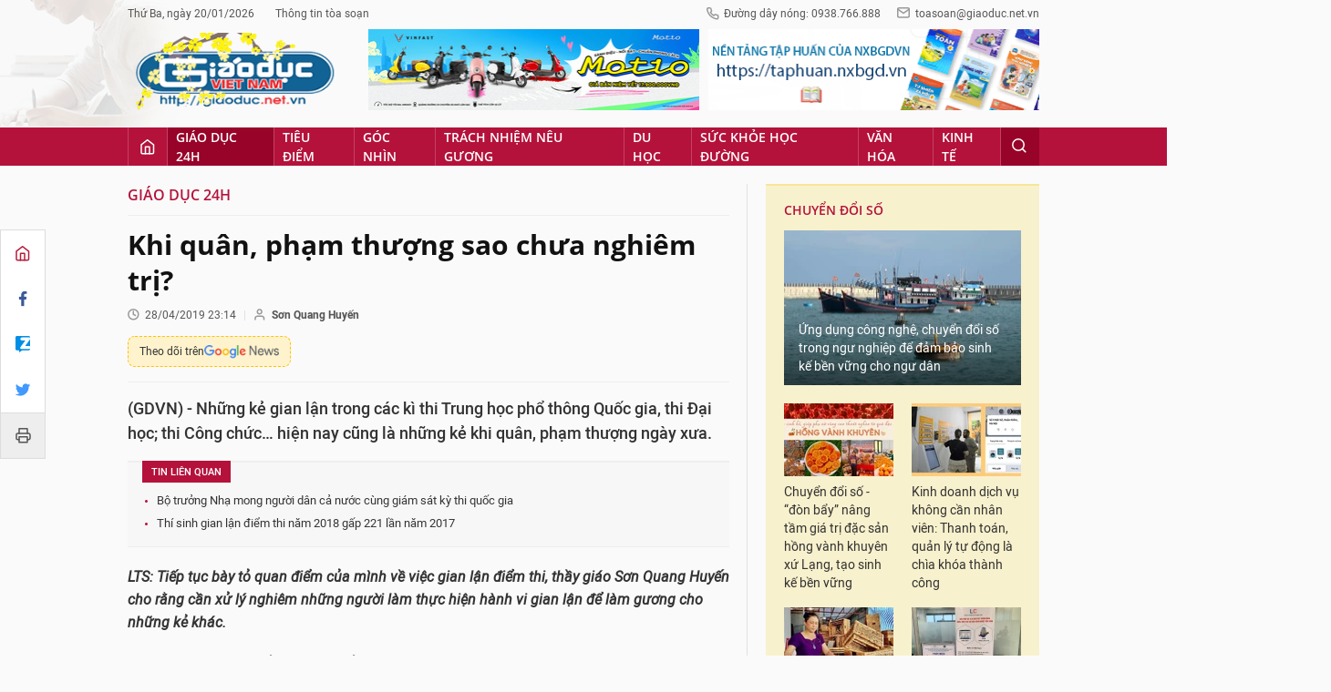

--- FILE ---
content_type: text/html;charset=utf-8
request_url: https://giaoduc.net.vn/khi-quan-pham-thuong-sao-chua-nghiem-tri-post197707.gd
body_size: 25582
content:
<!DOCTYPE html> <html lang="vi"> <head> <title>Khi quân, phạm thượng sao chưa nghiêm trị? | Giáo dục Việt Nam</title> <meta name="description" content="(GDVN) - Những kẻ gian lận trong các kì thi Trung học phổ thông Quốc gia, thi Đại học; thi Công chức… hiện nay cũng là những kẻ khi quân, phạm thượng ngày xưa."/> <meta name="keywords" content="gian lận điểm thi, khi quân, phạm thượng, hiền tài, thi Trung học phổ thông Quốc gia, xử lý gian lận thi cử"/> <meta name="news_keywords" content="gian lận điểm thi, khi quân, phạm thượng, hiền tài, thi Trung học phổ thông Quốc gia, xử lý gian lận thi cử"/> <meta http-equiv="Content-Type" content="text/html; charset=utf-8" /> <meta http-equiv="X-UA-Compatible" content="IE=edge"/> <meta http-equiv="refresh" content="1200" /> <meta name="revisit-after" content="1 days" /> <meta content="width=device-width, initial-scale=1, maximum-scale=5, user-scalable=yes" name="viewport"/> <meta http-equiv="content-language" content="vi" /> <meta name="format-detection" content="telephone=no"/> <meta name="format-detection" content="address=no"/> <meta name="apple-mobile-web-app-capable" content="yes"> <meta name="apple-mobile-web-app-status-bar-style" content="black"> <meta name="apple-mobile-web-app-title" content="Giáo dục Việt Nam"/> <meta name="referrer" content="no-referrer-when-downgrade"/> <link rel="shortcut icon" href="https://cdn.giaoduc.net.vn/assets/web/styles/img/favicon.ico" type="image/x-icon" /> <link rel="dns-prefetch" href="//cdn.giaoduc.net.vn"/> <link rel="dns-prefetch" href="//www.google-analytics.com" /> <link rel="dns-prefetch" href="//www.googletagmanager.com" /> <link rel="dns-prefetch" href="//stc.za.zaloapp.com" /> <link rel="dns-prefetch" href="//fonts.googleapis.com" /> <meta property="fb:app_id" content="3220192881580231" /> <meta name="google-site-verification" content="OnFCzpK1bl-4qqm0425ofUh8tj6r7FwV1s3A95bmnDM" /> <script> var cmsConfig = { domainDesktop: 'https://giaoduc.net.vn', domainMobile: 'https://giaoduc.net.vn', domainApi: 'https://api.giaoduc.net.vn', domainStatic: 'https://cdn.giaoduc.net.vn', domainLog: 'https://log.giaoduc.net.vn', googleAnalytics: 'G-MFN3VF1G9D,UA-22871272-1', siteId: 0, pageType: 1, objectId: 197707, adsZone: 5, allowAds: true, adsLazy: true, antiAdblock: true }; if (window.location.protocol !== 'https:' && window.location.hostname.indexOf('baolaocai.vn') !== -1) { window.location = 'https://' + window.location.hostname + window.location.pathname + window.location.hash; } var USER_AGENT=window.navigator&&window.navigator.userAgent||"",IS_MOBILE=/Android|webOS|iPhone|iPod|BlackBerry|Windows Phone|IEMobile|Mobile Safari|Opera Mini/i.test(USER_AGENT);function setCookie(e,o,i){var n=new Date,i=(n.setTime(n.getTime()+24*i*60*60*1e3),"expires="+n.toUTCString());document.cookie=e+"="+o+"; "+i+";path=/;"}function getCookie(e){var o=document.cookie.indexOf(e+"="),i=o+e.length+1;return!o&&e!==document.cookie.substring(0,e.length)||-1===o?null:(-1===(e=document.cookie.indexOf(";",i))&&(e=document.cookie.length),unescape(document.cookie.substring(i,e)))}; </script> <script> if(USER_AGENT && USER_AGENT.indexOf("facebot") <= 0 && USER_AGENT.indexOf("facebookexternalhit") <= 0) { var query = ''; var hash = ''; if (window.location.search) query = window.location.search; if (window.location.hash) hash = window.location.hash; var canonicalUrl = 'https://giaoduc.net.vn/khi-quan-pham-thuong-sao-chua-nghiem-tri-post197707.gd' + query + hash; var curUrl = decodeURIComponent(window.location.href); if(!location.port && curUrl != canonicalUrl){ window.location.replace(canonicalUrl); } } </script> <meta name="robots" content="noarchive, max-image-preview:large, index, follow" /> <meta name="GOOGLEBOT" content="noarchive, max-image-preview:large, index, follow" /> <link rel="canonical" href="https://giaoduc.net.vn/khi-quan-pham-thuong-sao-chua-nghiem-tri-post197707.gd" /> <meta property="og:site_name" content="Giáo dục Việt Nam"/> <meta property="og:rich_attachment" content="true"/> <meta property="og:type" content="article"/> <meta property="og:url" content="https://giaoduc.net.vn/khi-quan-pham-thuong-sao-chua-nghiem-tri-post197707.gd"/> <meta property="og:image" content="https://cdn.giaoduc.net.vn/images/4de4c68b74530ee1841e187837764325c1ca1d4edd36241ff23121f64a06b40c189c946431d060a3b27b4c59eba24e7bbc71860f038a3f2400e796d6c890c4f319eab69eb2d2bb3649987b49fb5e609a/gian_lan_diem_thi.jpg.webp"/> <meta property="og:image:width" content="1200"/> <meta property="og:image:height" content="630"/> <meta property="og:title" content="Khi quân, phạm thượng sao chưa nghiêm trị?"/> <meta property="og:description" content="(GDVN) - Những kẻ gian lận trong các kì thi Trung học phổ thông Quốc gia, thi Đại học; thi Công chức… hiện nay cũng là những kẻ khi quân, phạm thượng ngày xưa."/> <meta name="twitter:card" value="summary"/> <meta name="twitter:url" content="https://giaoduc.net.vn/khi-quan-pham-thuong-sao-chua-nghiem-tri-post197707.gd"/> <meta name="twitter:title" content="Khi quân, phạm thượng sao chưa nghiêm trị?"/> <meta name="twitter:description" content="(GDVN) - Những kẻ gian lận trong các kì thi Trung học phổ thông Quốc gia, thi Đại học; thi Công chức… hiện nay cũng là những kẻ khi quân, phạm thượng ngày xưa."/> <meta name="twitter:image" content="https://cdn.giaoduc.net.vn/images/4de4c68b74530ee1841e187837764325c1ca1d4edd36241ff23121f64a06b40c189c946431d060a3b27b4c59eba24e7bbc71860f038a3f2400e796d6c890c4f319eab69eb2d2bb3649987b49fb5e609a/gian_lan_diem_thi.jpg.webp"/> <meta name="twitter:site" content="@Giáo dục Việt Nam"/> <meta name="twitter:creator" content="@Giáo dục Việt Nam"/> <meta property="article:publisher" content="https://www.facebook.com/giaoduc.net.vn" /> <meta property="article:tag" content="gian lận điểm thi, khi quân, phạm thượng, hiền tài, thi Trung học phổ thông Quốc gia, xử lý gian lận thi cử"/> <meta property="article:section" content="Giáo dục 24h" /> <meta property="article:published_time" content="2019-04-29T06:14:00+0700"/> <meta property="article:modified_time" content="2019-04-28T21:33:21+0700"/> <script type="application/ld+json"> { "@context": "http://schema.org", "@type": "Organization", "name": "Giáo dục Việt Nam", "url": "https://giaoduc.net.vn", "logo": "https:\/\/cdn.giaoduc.net.vn/assets/web/styles/img/gdvn-logo-3.svg" } </script> <script type="application/ld+json"> { "@context" : "http://schema.org", "@type" : "WebSite", "name": "Giáo dục Việt Nam", "url": "https://giaoduc.net.vn" } </script> <script type="application/ld+json"> { "@context":"http://schema.org", "@type":"BreadcrumbList", "itemListElement":[ { "@type":"ListItem", "position":1, "item":{ "@id":"https://giaoduc.net.vn/giao-duc-24h/", "name":"Giáo dục 24h" } } ] } </script> <script type="application/ld+json"> { "@context": "http://schema.org", "@type": "NewsArticle", "mainEntityOfPage":{ "@type":"WebPage", "@id":"https://giaoduc.net.vn/khi-quan-pham-thuong-sao-chua-nghiem-tri-post197707.gd" }, "headline": "Khi quân, phạm thượng sao chưa nghiêm trị?", "description": "(GDVN) - Những kẻ gian lận trong các kì thi Trung học phổ thông Quốc gia, thi Đại học; thi Công chức… hiện nay cũng là những kẻ khi quân, phạm thượng ngày xưa.", "image": { "@type": "ImageObject", "url": "https://cdn.giaoduc.net.vn/images/4de4c68b74530ee1841e187837764325c1ca1d4edd36241ff23121f64a06b40c189c946431d060a3b27b4c59eba24e7bbc71860f038a3f2400e796d6c890c4f319eab69eb2d2bb3649987b49fb5e609a/gian_lan_diem_thi.jpg.webp", "width" : 1200, "height" : 675 }, "datePublished": "2019-04-29T06:14:00+0700", "dateModified": "2019-04-28T21:33:21+0700", "author": { "@type": "Person", "name": "Sơn Quang Huyến" }, "publisher": { "@type": "Organization", "name": "Giáo dục Việt Nam", "logo": { "@type": "ImageObject", "url": "https:\/\/cdn.giaoduc.net.vn/assets/web/styles/img/gdvn-logo-3.svg" } } } </script> <link rel="preload" href="https://cdn.giaoduc.net.vn/assets/web/styles/css/main.min-1.0.16.css" as="style"> <link rel="preload" href="https://cdn.giaoduc.net.vn/assets/web/js/main.min-1.0.27.js" as="script"> <link rel="preload" href="https://cdn.giaoduc.net.vn/assets/web/js/detail.min-1.0.10.js" as="script"> <link rel="preload" href="https://common.mcms.one/assets/styles/css/gdvn.css" as="style"> <link rel="stylesheet" href="https://common.mcms.one/assets/styles/css/gdvn.css"> <link id="cms-style" rel="stylesheet" href="https://cdn.giaoduc.net.vn/assets/web/styles/css/main.min-1.0.16.css"> <script type="text/javascript"> var _metaOgUrl = 'https://giaoduc.net.vn/khi-quan-pham-thuong-sao-chua-nghiem-tri-post197707.gd'; var page_title = document.title; var tracked_url = window.location.pathname + window.location.search + window.location.hash; var cate_path = 'giao-duc-24h'; if (cate_path.length > 0) { tracked_url = "/" + cate_path + tracked_url; } </script> <script async="" src="https://www.googletagmanager.com/gtag/js?id=G-MFN3VF1G9D"></script> <script> window.dataLayer = window.dataLayer || []; function gtag(){dataLayer.push(arguments);} gtag('js', new Date()); gtag('config', 'G-MFN3VF1G9D', {page_path: tracked_url}); gtag('config', 'UA-22871272-1', {page_path: tracked_url}); </script> <script type="text/javascript"> var cateId = 5; var contentId = 197707; </script> <script async src="https://sp.zalo.me/plugins/sdk.js"></script> </head> <body class="detail-normal"> <div id="sdaWeb_SdaMasthead" class="rennab banner-top" data-platform="1" data-position="Web_SdaMasthead" style="display:none"> </div> <header class="site-header"> <div class="site-header__content l-grid"> <div class="site-header__topbar"> <div class="site-header__meta"> <ul> <li id="today"></li> <li><a href="javascript:;" data-toggle="modal" data-target="#modal-contact">Thông tin tòa soạn</a></li> </ul> </div> <div class="site-header__hotline"> <i class="spr spr__phone"></i>Đường dây nóng: 0938.766.888 <i class="spr spr__mail--grey"></i><a href="mailto:toasoan@giaoduc.net.vn">toasoan@giaoduc.net.vn</a> </div> </div> <a href="/" class="logo" title="Giáo Dục Việt Nam"><img src="https://cdn.giaoduc.net.vn/assets/web/styles/img/logo_tet.png" alt="Giáo dục Việt Nam"></a> <div class="site-header__banner"> <div id="sdaWeb_SdaTop1" class="rennab " data-platform="1" data-position="Web_SdaTop1" style="display:none"> </div> <div id="sdaWeb_SdaTop2" class="rennab " data-platform="1" data-position="Web_SdaTop2" style="display:none"> </div> </div> </div> <div class="site-header__nav"> <div class="l-grid"> <ul class="menu"> <li class="menu-item"> <a href="/" class="menu-heading home" data-zoneid="0"><i class="spr spr__home"></i></a> </li> <li class="menu-item"> <a class="menu-heading selected" href="https://giaoduc.net.vn/giao-duc-24h/" title="Giáo dục 24h">Giáo dục 24h</a> <ul class="mega-menu"> <li> <a href="https://giaoduc.net.vn/tin-hiep-hoi/" title="Tin Hiệp hội">Tin Hiệp hội</a> </li> <li> <a href="https://giaoduc.net.vn/song-dep/" title="Sống Đẹp">Sống Đẹp</a> </li> <li> <a href="https://giaoduc.net.vn/chuyen-doi-so/" title="Chuyển đổi số">Chuyển đổi số</a> </li> <li> <a href="https://giaoduc.net.vn/chu-de/chong-san-xuat-buon-ban-sach-giao-khoa-gia-1356.gd" title="Chống sản xuất, buôn bán sách giáo khoa giả" target="_blank">Chống sản xuất, buôn bán sách giáo khoa giả</a> </li> </ul> </li> <li class="menu-item"> <a class="menu-heading" href="https://giaoduc.net.vn/tieu-diem/" title="Tiêu điểm">Tiêu điểm</a> <ul class="mega-menu"> <li> <a href="https://giaoduc.net.vn/huong-toi-dai-hoi-dang-khoa-xiv/" title="Hướng tới Đại hội Đảng khóa XIV">Hướng tới Đại hội Đảng khóa XIV</a> </li> </ul> </li> <li class="menu-item"> <a class="menu-heading" href="https://giaoduc.net.vn/goc-nhin/" title="Góc nhìn">Góc nhìn</a> </li> <li class="menu-item"> <a class="menu-heading" href="https://giaoduc.net.vn/trach-nhiem-neu-guong/" title="Trách nhiệm nêu gương">Trách nhiệm nêu gương</a> </li> <li class="menu-item"> <a class="menu-heading" href="https://giaoduc.net.vn/du-hoc/" title="Du học">Du học</a> </li> <li class="menu-item"> <a class="menu-heading" href="https://giaoduc.net.vn/suc-khoe-hoc-duong/" title="Sức khỏe học đường">Sức khỏe học đường</a> <ul class="mega-menu"> <li> <a href="https://giaoduc.net.vn/the-thao-hoc-duong/" title="Thể thao học đường">Thể thao học đường</a> </li> </ul> </li> <li class="menu-item"> <a class="menu-heading" href="https://giaoduc.net.vn/van-hoa/" title="Văn hóa">Văn hóa</a> </li> <li class="menu-item"> <a class="menu-heading" href="https://giaoduc.net.vn/kinh-te/" title="Kinh tế">Kinh tế</a> <ul class="mega-menu"> <li> <a href="https://giaoduc.net.vn/thong-tin-can-biet/" title="Thông tin cần biết">Thông tin cần biết</a> </li> </ul> </li> <li class="menu-item float-right"> <a class="menu-heading search"><i class="spr spr__search"></i></a> <div class="search-form"> <input class="form-control txtsearch" placeholder="Tìm kiếm"> </div> </li> </ul> </div> </div> </header> <div class="site-content"> <div class="l-grid" id="main-article"> <div class="article" data-id="197707" data-title="Khi quân, phạm thượng sao chưa nghiêm trị?" data-url="https://giaoduc.net.vn/khi-quan-pham-thuong-sao-chua-nghiem-tri-post197707.gd"> <div class="social-bar"> <div class="social details__social"> <a href="/" title="Home"> <i class="spr spr__home--red"></i> </a> <a class="share" data-rel="facebook" href="javascript:void(0);" title="Facebook"> <i class="ic-facebook"></i> </a> <a href="javascript:void(0);" title="Zalo" data-href="https://giaoduc.net.vn/khi-quan-pham-thuong-sao-chua-nghiem-tri-post197707.gd" class="zalo-share-button" data-oaid="1403470958110089738" data-customize="true"> <i class="ic-zalo"></i> </a> <a class="share" data-rel="twitter" href="javascript:void(0);" title="Twitter"> <i class="ic-twitter"></i> </a> <a href="/ban-in/post197707.gd" target="_blank" title="Print"> <i class="spr spr__printer"></i> </a> </div> </div> <div class="l-content content-col"> <div id="sdaWeb_SdaTop" class="rennab " data-platform="1" data-position="Web_SdaTop" style="display:none"> </div> <div class="breadcrumbs"> <a class="breadcrumbs__headline" href="https://giaoduc.net.vn/giao-duc-24h/" title="Giáo dục 24h">Giáo dục 24h</a> </div> <div class="details"> <div class="details__header"> <h1 class="details__headline cms-title"> Khi quân, phạm thượng sao chưa nghiêm trị? </h1> <div class="details__meta"> <div class="meta"> <div class="time"><i class="spr spr__clock"></i><span datetime="2019-04-29T06:14:00+0700" data-time="1556493240">29/04/2019 06:14</span></div> <meta class="cms-date" itemprop="datePublished" content="2019-04-29T06:14:00+0700"> <span> <i class="spr spr__user"></i><b class="cms-author">Sơn Quang Huyến</b></span> </div> <a class="gg-news" href="https://news.google.com/publications/CAAqKQgKIiNDQklTRkFnTWFoQUtEbWRwWVc5a2RXTXVibVYwTG5adUtBQVAB?hl=vi&gl=VN&ceid=VN%3Avi" target="_blank" title="Google News"> <span>Theo dõi trên</span> <img src="https://cdn.giaoduc.net.vn/assets/web/styles/img/gg-news.png" alt="Google News">
</a> </div> <div class="details__summary cms-desc"> (GDVN) - Những kẻ gian lận trong các kì thi Trung học phổ thông Quốc gia, thi Đại học; thi Công chức… hiện nay cũng là những kẻ khi quân, phạm thượng ngày xưa. </div> <div id="sdaWeb_SdaArticleAfterSapo" class="rennab " data-platform="1" data-position="Web_SdaArticleAfterSapo" style="display:none"> </div> <div class="related-news"> <h3 class="label">Tin liên quan</h3> <ul> <li data-id="197661"><a href="https://giaoduc.net.vn/bo-truong-nha-mong-nguoi-dan-ca-nuoc-cung-giam-sat-ky-thi-quoc-gia-post197661.gd">Bộ trưởng Nhạ mong người dân cả nước cùng giám sát kỳ thi quốc gia</a></li> <li data-id="197672"><a href="https://giaoduc.net.vn/thi-sinh-gian-lan-diem-thi-nam-2018-gap-221-lan-nam-2017-post197672.gd">Thí sinh gian lận điểm thi năm 2018 gấp 221 lần năm 2017</a></li> </ul> </div> </div> <div class="details__content zce-content-body cms-body" itemprop="articleBody"> <p><strong><em>LTS: Tiếp tục bày tỏ quan điểm của mình về việc gian lận điểm thi, thầy giáo Sơn Quang Huyến cho rằng cần xử lý nghiêm những người làm thực hiện hành vi gian lận để làm gương cho những kẻ khác.</em></strong></p>
<p><strong><em>Tòa soạn trân trọng gửi đến độc giả bài viết.</em></strong></p>
<p>Ngày trước để chọn người hiền tài, các bậc quân vương tổ chức thi hương, thi hội. Những người <a cid="196884" href="https://giaoduc.net.vn/GDVN/Co-nhan-tinh-so-the-nao-voi-gian-lan-thi-cu-post196884.gd" class="cms-relate">gian lận thi cử</a>&nbsp;bị phát giác, khép vào tội khi quân, phạm thượng.</p>
<p>Trong lịch sử các triều đại phong kiến Việt Nam, gian lận trong thi cử bị xử tội rất nặng, người vi phạm có thể bị bắt làm nô lệ, bỏ tù cho đến xử án tử.</p>
<p>Dù nặng hay nhẹ, các án trường thi vẫn là dạng “án điểm”, các triều đình phong kiến hết sức phòng ngừa, khi phát giác sẽ xử lý rất nhanh chóng, nghiêm minh.</p>
<p>Bởi thời xưa quan niệm giáo dục chính là “bách niên chi kế”, là quá trình “trồng người”. Nếu xảy ra gian lận trong quá trình học tập sẽ tạo ra những con người hư hỏng, không thể sử dụng được.</p>
<p>Sĩ tử thời xưa chỉ có con đường chủ yếu để tiến thân là qua thi cử. Trường thi chính là khởi đầu quá trình đào tạo quan chức.</p>
<table class="picture"> <tbody> <tr> <td class="pic"><img alt="Ông Mai Văn Trinh - Cục trưởng Cục Quản lý chất lượng, Bộ Giáo dục và Đào tạo trả lời báo chí tại buổi họp báo về gian lận điểm thi tại Hà Giang. Ảnh: TTXVN" src="[data-uri]" class="lazyload cms-photo" data-large-src="https://cdn.giaoduc.net.vn/images/9c80e84e034bff7b0b27e4d0762c6af4b177a8362f7b33ed0c16283c286de803d6e20e6540239991a679795e18a70f04be0c6da6178955cea5a82ffb4bc68930/gian_lan_diem_thi.jpg" data-src="https://cdn.giaoduc.net.vn/images/30894c8b57db2c79f31f73fb3f6ba6426ca6697c9f168c3a7394677f98b9873db85f9887762147cfd85f759363fed1ba603ca2cc831fd378085d99dec85d8be9/gian_lan_diem_thi.jpg" title="Ông Mai Văn Trinh - Cục trưởng Cục Quản lý chất lượng, Bộ Giáo dục và Đào tạo trả lời báo chí tại buổi họp báo về gian lận điểm thi tại Hà Giang. Ảnh: TTXVN"></td> </tr> <tr> <td class="caption"><em>Ông Mai Văn Trinh -&nbsp;Cục trưởng Cục Quản lý chất lượng, Bộ Giáo dục và Đào tạo trả lời báo chí tại buổi họp báo về gian lận điểm thi tại Hà Giang. Ảnh: TTXVN</em></td> </tr> </tbody>
</table>
<div class="sda_middle"> <div id="sdaWeb_SdaArticleMiddle" class="rennab fyi" data-platform="1" data-position="Web_SdaArticleMiddle"> </div>
</div>
<p>Triều đại nào giữ được sự nghiêm túc trong thi cử, chọn hiền tài, triều đại đó phát triển.</p>
<p>Ngược lại, thi cử gian lận, hiền tài bị bỏ rơi; kẻ xu nịnh, bất tài được chọn làm quan, triều đại đó nhanh chóng lụi tàn, sụp đổ; Nhân dân lâm vào cuộc sống oán thán, lầm than.</p>
<p>Chế độ phong kiến thực dân đã bị xóa bỏ trên đất nước ta, những kì thi hương thi hội đã được thay bằng thi Trung học phổ thông Quốc gia, thi Đại học; thi Công chức v.v...</p>
<p>Những cuộc thi chọn lọc hiền tài cho đất nước, cho chính quyền Nhân Dân, cho Đảng.</p>
<p>Những kẻ gian lận trong các kì thi Trung học phổ thông&nbsp;Quốc gia, thi Đại học; thi Công chức… hiện nay cũng là hành vi khi quân, phạm thượng ngày xưa.</p>
<p>Với ngày nay, họ đang lừa đảo Nhân dân, đạp trên Hiến pháp, Pháp luật; giày xéo tương lai, hiện tại của những công dân tốt.</p>
<p>Kì thi Trung học phổ thông&nbsp;2018 xảy ra sai phạm trên diện rộng, tinh vi, có tổ chức; đáng ra những kẻ này phải được xử lý theo đúng pháp luật, thế nhưng đến giờ này vẫn chỉ là lời hứa của những người chịu trách nhiệm thực thi.</p>
<p>Có người tự an ủi “Thấm lắm rồi, những kẻ “mua, bán, cướp điểm” chỉ cần biết đọc, biết nghe, biết nhìn là đã nhục nhã lắm; hậu duệ của họ mai này dùng Google, Wikipedia sẽ thấy tiền bối của họ là kẻ vô liêm sỉ, bản án đó còn hơn cả tù tội”.</p>
<div class="sda_middle"> <div id="sdaWeb_SdaArticleMiddle1" class="rennab fyi" data-platform="1" data-position="Web_SdaArticleMiddle1"> </div>
</div>
<p>Thế nhưng, dân ta cũng nhìn nhận bản chất của họ, nên có câu “làm đĩ thì già mồm”; những kẻ đó vẫn nhoen nhoẻn “không biết, không làm, không liên quan”, chứng tỏ không hối hận, không thấm.</p>
<table class="notebox nright"> <tbody> <tr> <td> <p><a href="https://giaoduc.net.vn/Goc-nhin/Benh-ung-thu-giao-duc-ai-chua-post197478.gd" class="cms-relate"><img alt="Khi quân, phạm thượng sao chưa nghiêm trị? ảnh 2" height="112" src="[data-uri]" class="lazyload cms-photo" data-large-src="https://cdn.giaoduc.net.vn/images/9c80e84e034bff7b0b27e4d0762c6af4b177a8362f7b33ed0c16283c286de80386024b5583b52da564a02d2e18af912a0fb093b4b6553d5d7d1a65125f3fdfd9/minh_hoa.jpg" data-src="https://cdn.giaoduc.net.vn/images/30894c8b57db2c79f31f73fb3f6ba6426ca6697c9f168c3a7394677f98b9873d082f178772c350384b2afd49b0aa484398fb35f3d23cd60eebecc9d65d4db0ae/minh_hoa.jpg" title="Khi quân, phạm thượng sao chưa nghiêm trị? ảnh 2"></a><a href="https://giaoduc.net.vn/Goc-nhin/Benh-ung-thu-giao-duc-ai-chua-post197478.gd" class="cms-relate">Bệnh ung thư giáo dục, ai chữa?</a></p></td> </tr> </tbody>
</table>
<p>Sai phạm đã rõ ràng, những người “ngoài cuộc” đã lên tiếng đề nghị xử lý.</p>
<p>Những người đau đáu với vận mệnh dân tộc đã đề nghị: Nhân văn với những kẻ cướp điểm là đang gây tội ác với người tử tế.</p>
<p>Những kẻ “bán điểm” đã bị điều tra, truy tố chỉ là phần nổi của tảng băng chìm.</p>
<p>Những ông bố, bà mẹ của “nạn nhân nâng điểm” là một phần quan trọng cấu thành hành vi phạm thượng, khi quân!</p>
<p>Sĩ tử ngày xưa, thi về khó biết điểm của mình; thí sinh ngày nay, thi trắc nghiệm, có chút năng lực, thi về là biết ngay kết quả của mình chính xác 99%; vì vậy, nói thí sinh gian lận điểm thi là bị hại, chỉ là ngụy biện, bao biện!</p>
<p>Mỗi thời đại, mỗi vương triều có pháp luật xử lý gian lận thi cử khác nhau; chưa có triều đại nào trong lịch sử để kẻ có con gian lận thi cử vẫn làm “quan giáo dục”, “quan phụ mẫu”.</p>
<p>Nhân văn nhất hiện nay, Bộ Giáo dục có lời xin lỗi Nhân Dân cả nước, xin lỗi những học sinh bị cướp mất cơ hội.</p>
<div class="sda_middle"> <div id="sdaWeb_SdaArticleMiddle2" class="rennab fyi" data-platform="1" data-position="Web_SdaArticleMiddle2"> </div>
</div>
<p>Những người làm công tác lãnh đạo thi Trung học phổ thông&nbsp;2019 hiểu rõ vai trò, bổn phận của mình, làm hết chức trách, nhiệm vụ đảm bảo một kì thi trung thực, công bằng.</p>
<p>Đưa ra ánh sáng những kẻ “nằm trong bóng tối” của sai phạm thi Trung học phổ thông&nbsp;là mệnh lệnh của cuộc sống.</p>
<p>Chỉ có trừng trị họ trước pháp luật mới đảm bảo công bằng; răn đe, giáo dục những kẻ khác rắp tâm bán hồn cho quỷ dữ!</p> <div style="text-align: right"> <strong> Sơn Quang Huyến </strong> </div> </div> <div id="sdaWeb_SdaAfterBody" class="rennab " data-platform="1" data-position="Web_SdaAfterBody" style="display:none"> </div> <div style="text-align:center;margin-bottom: 10px"> <div class="fb-page" data-href="https://www.facebook.com/giaoduc.net.vn" data-tabs="" data-width="" data-height="" data-small-header="false" data-adapt-container-width="true" data-hide-cover="false" data-show-facepile="true"><blockquote cite="https://www.facebook.com/giaoduc.net.vn" class="fb-xfbml-parse-ignore"><a href="https://www.facebook.com/giaoduc.net.vn">Tạp chí điện tử Giáo dục Việt Nam</a></blockquote></div> </div> <div class="details__footer"> <div class="social" style="display: flex;"> <div class="fb-share-button" data-href="https://giaoduc.net.vn/khi-quan-pham-thuong-sao-chua-nghiem-tri-post197707.gd" data-lazy="true" data-layout="button_count" data-size="small" data-share="true"></div> <div class="zalo-share-button" style="margin-left: 4px; margin-top: 1px;" data-href="https://giaoduc.net.vn/khi-quan-pham-thuong-sao-chua-nghiem-tri-post197707.gd" data-oaid="1403470958110089738" data-layout="1" data-color="blue" data-customize="false"></div> <a class="btn-print" href="/ban-in/post197707.gd" target="_blank" title="Print" > <i class="spr spr__printer"></i> In bài viết </a> </div> <div class="tags"> <h3 class="label"> <i class="spr spr__tag"></i> Từ khóa: </h3> <ul> <li><a href="https://giaoduc.net.vn/tu-khoa/gian-lan-diem-thi-tag71395.gd" title="gian lận điểm thi">#gian lận điểm thi</a></li> <li><a href="https://giaoduc.net.vn/tu-khoa.gd?q=khi quân" title="khi quân">#khi quân</a></li> <li><a href="https://giaoduc.net.vn/tu-khoa.gd?q=phạm thượng" title="phạm thượng">#phạm thượng</a></li> <li><a href="https://giaoduc.net.vn/tu-khoa/hien-tai-tag69393.gd" title="hiền tài">#hiền tài</a></li> <li><a href="https://giaoduc.net.vn/tu-khoa/thi-trung-hoc-pho-thong-quoc-gia-tag71079.gd" title="thi Trung học phổ thông Quốc gia">#thi Trung học phổ thông Quốc gia</a></li> <li><a href="https://giaoduc.net.vn/tu-khoa.gd?q=xử lý gian lận thi cử" title="xử lý gian lận thi cử">#xử lý gian lận thi cử</a></li> </ul> </div> <div class="related-news related-topic"> <a href="https://giaoduc.net.vn/chu-de/goc-nhin-giao-duc-1206.gd"> <h3 class="label">Chủ đề: Góc nhìn Giáo dục</h3> </a> <ul> <li><a href="https://giaoduc.net.vn/luat-nha-giao-co-hieu-luc-tu-112026-con-to-chuc-xet-thang-hang-nha-giao-duoc-khong-post257351.gd">Luật Nhà giáo có hiệu lực từ 1/1/2026, còn tổ chức xét thăng hạng nhà giáo được không?</a></li> <li><a href="https://giaoduc.net.vn/ket-noi-di-san-hoi-tu-tinh-hoa-chuyen-de-doi-moi-giao-duc-dia-phuong-y-nghia-cua-hai-phong-post257362.gd">Kết nối di sản - Hội tụ tinh hoa: Chuyên đề đổi mới giáo dục địa phương ý nghĩa của Hải Phòng</a></li> <li><a href="https://giaoduc.net.vn/van-de-day-them-hoc-them-va-goc-nhin-tu-phia-giao-vien-post257191.gd">Vấn đề dạy thêm, học thêm và góc nhìn từ phía giáo viên</a></li> <li><a href="https://giaoduc.net.vn/da-den-luc-can-quy-dinh-gio-hanh-chinh-la-thoi-gian-lam-viec-cua-giao-vien-post256962.gd">Đã đến lúc cần quy định giờ hành chính là thời gian làm việc của giáo viên</a></li> <li><a href="https://giaoduc.net.vn/dem-nhac-hoi-gala-vong-dong-2025-mong-thuc-hanh-trinh-ruc-ro-thap-lua-yeu-thuong-post257280.gd">Đêm nhạc hội Gala Vọng Đông 2025: Mộng Thực - Hành trình rực rỡ thắp lửa yêu thương</a></li> </ul> </div> <div class="article-comment" data-id="197707" data-type="20"></div> <div id="sdaWeb_SdaArticleAfterComment" class="rennab " data-platform="1" data-position="Web_SdaArticleAfterComment" style="display:none"> </div> <section class="zone zone--suggest"> <header class="zone__heading"> <h3 class="heading">Các tin khác</h3> </header> <div class="cols-3" data-source="recommendation-5"> <article class="story"> <a class="story__thumb cms-link" href="https://giaoduc.net.vn/tu-2026-dai-hoc-quoc-gia-tphcm-duoc-tu-quy-dinh-tieu-chuan-dieu-kien-bo-nhiem-mien-nhiem-gspgs-post257456.gd" title="Từ 2026, Đại học Quốc gia TP.HCM được tự quy định tiêu chuẩn, điều kiện, bổ nhiệm, miễn nhiệm GS,PGS"> <img class="lazyload" src="[data-uri]" data-src="https://cdn.giaoduc.net.vn/images/9b4c542196a048e935c2a6b0eaf0d511db294dddefe54da8d39bf5d211b43c65dbc844f35a538744df880ea06019247ffa653642c75bf0d8af28a1059d5a1b1f93883a2211b692fe09d65a7825307a3798fb35f3d23cd60eebecc9d65d4db0ae/nha-dieu-hanh-dhqg-hcm-2025-1-1024x683.jpg.webp" data-srcset="https://cdn.giaoduc.net.vn/images/9b4c542196a048e935c2a6b0eaf0d511db294dddefe54da8d39bf5d211b43c65dbc844f35a538744df880ea06019247ffa653642c75bf0d8af28a1059d5a1b1f93883a2211b692fe09d65a7825307a3798fb35f3d23cd60eebecc9d65d4db0ae/nha-dieu-hanh-dhqg-hcm-2025-1-1024x683.jpg.webp 1x, https://cdn.giaoduc.net.vn/images/b08c0b25ed9689ff8d5c7aa0692f13eddb294dddefe54da8d39bf5d211b43c65dbc844f35a538744df880ea06019247ffa653642c75bf0d8af28a1059d5a1b1f93883a2211b692fe09d65a7825307a3798fb35f3d23cd60eebecc9d65d4db0ae/nha-dieu-hanh-dhqg-hcm-2025-1-1024x683.jpg.webp 2x" alt="Từ 2026, Đại học Quốc gia TP.HCM được tự quy định tiêu chuẩn, điều kiện, bổ nhiệm, miễn nhiệm GS,PGS"> <noscript><img src="https://cdn.giaoduc.net.vn/images/9b4c542196a048e935c2a6b0eaf0d511db294dddefe54da8d39bf5d211b43c65dbc844f35a538744df880ea06019247ffa653642c75bf0d8af28a1059d5a1b1f93883a2211b692fe09d65a7825307a3798fb35f3d23cd60eebecc9d65d4db0ae/nha-dieu-hanh-dhqg-hcm-2025-1-1024x683.jpg.webp" srcset="https://cdn.giaoduc.net.vn/images/9b4c542196a048e935c2a6b0eaf0d511db294dddefe54da8d39bf5d211b43c65dbc844f35a538744df880ea06019247ffa653642c75bf0d8af28a1059d5a1b1f93883a2211b692fe09d65a7825307a3798fb35f3d23cd60eebecc9d65d4db0ae/nha-dieu-hanh-dhqg-hcm-2025-1-1024x683.jpg.webp 1x, https://cdn.giaoduc.net.vn/images/b08c0b25ed9689ff8d5c7aa0692f13eddb294dddefe54da8d39bf5d211b43c65dbc844f35a538744df880ea06019247ffa653642c75bf0d8af28a1059d5a1b1f93883a2211b692fe09d65a7825307a3798fb35f3d23cd60eebecc9d65d4db0ae/nha-dieu-hanh-dhqg-hcm-2025-1-1024x683.jpg.webp 2x" alt="Từ 2026, Đại học Quốc gia TP.HCM được tự quy định tiêu chuẩn, điều kiện, bổ nhiệm, miễn nhiệm GS,PGS" class="image-fallback"></noscript> </a> <h2 data-tracking="257456"> <a class="story__title cms-link" href="https://giaoduc.net.vn/tu-2026-dai-hoc-quoc-gia-tphcm-duoc-tu-quy-dinh-tieu-chuan-dieu-kien-bo-nhiem-mien-nhiem-gspgs-post257456.gd" title="Từ 2026, Đại học Quốc gia TP.HCM được tự quy định tiêu chuẩn, điều kiện, bổ nhiệm, miễn nhiệm GS,PGS"> Từ 2026, Đại học Quốc gia TP.HCM được tự quy định tiêu chuẩn, điều kiện, bổ nhiệm, miễn nhiệm GS,PGS </a> </h2> </article> <article class="story"> <a class="story__thumb cms-link" href="https://giaoduc.net.vn/gstsbs-tran-diep-tuan-duoc-gioi-thieu-ung-cu-dai-bieu-quoc-hoi-khoa-xvi-post257452.gd" title="GS.TS.BS Trần Diệp Tuấn được giới thiệu ứng cử Đại biểu Quốc hội khóa XVI"> <img class="lazyload" src="[data-uri]" data-src="https://cdn.giaoduc.net.vn/images/e588b79d30313edd3265bbf591cfd5a896c2888c3f1533e62c12254706076492ed769cf71f0c49b8f1145082fd9bc093ce851f2bad0f0ffaa6e1e9a8e8c87c3702f9c9fb09482b8e2496d334cf5fdeb106b88363a16c2e47e91a26d0c6f6f9f1/490292178-1039769781583203-8945479734458954897-n.jpg.webp" data-srcset="https://cdn.giaoduc.net.vn/images/e588b79d30313edd3265bbf591cfd5a896c2888c3f1533e62c12254706076492ed769cf71f0c49b8f1145082fd9bc093ce851f2bad0f0ffaa6e1e9a8e8c87c3702f9c9fb09482b8e2496d334cf5fdeb106b88363a16c2e47e91a26d0c6f6f9f1/490292178-1039769781583203-8945479734458954897-n.jpg.webp 1x, https://cdn.giaoduc.net.vn/images/f2a9b4fbc38ed11a30cf7a4b5af4683296c2888c3f1533e62c12254706076492ed769cf71f0c49b8f1145082fd9bc093ce851f2bad0f0ffaa6e1e9a8e8c87c3702f9c9fb09482b8e2496d334cf5fdeb106b88363a16c2e47e91a26d0c6f6f9f1/490292178-1039769781583203-8945479734458954897-n.jpg.webp 2x" alt="GS.TS.BS Trần Diệp Tuấn được giới thiệu ứng cử Đại biểu Quốc hội khóa XVI"> <noscript><img src="https://cdn.giaoduc.net.vn/images/e588b79d30313edd3265bbf591cfd5a896c2888c3f1533e62c12254706076492ed769cf71f0c49b8f1145082fd9bc093ce851f2bad0f0ffaa6e1e9a8e8c87c3702f9c9fb09482b8e2496d334cf5fdeb106b88363a16c2e47e91a26d0c6f6f9f1/490292178-1039769781583203-8945479734458954897-n.jpg.webp" srcset="https://cdn.giaoduc.net.vn/images/e588b79d30313edd3265bbf591cfd5a896c2888c3f1533e62c12254706076492ed769cf71f0c49b8f1145082fd9bc093ce851f2bad0f0ffaa6e1e9a8e8c87c3702f9c9fb09482b8e2496d334cf5fdeb106b88363a16c2e47e91a26d0c6f6f9f1/490292178-1039769781583203-8945479734458954897-n.jpg.webp 1x, https://cdn.giaoduc.net.vn/images/f2a9b4fbc38ed11a30cf7a4b5af4683296c2888c3f1533e62c12254706076492ed769cf71f0c49b8f1145082fd9bc093ce851f2bad0f0ffaa6e1e9a8e8c87c3702f9c9fb09482b8e2496d334cf5fdeb106b88363a16c2e47e91a26d0c6f6f9f1/490292178-1039769781583203-8945479734458954897-n.jpg.webp 2x" alt="GS.TS.BS Trần Diệp Tuấn được giới thiệu ứng cử Đại biểu Quốc hội khóa XVI" class="image-fallback"></noscript> </a> <h2 data-tracking="257452"> <a class="story__title cms-link" href="https://giaoduc.net.vn/gstsbs-tran-diep-tuan-duoc-gioi-thieu-ung-cu-dai-bieu-quoc-hoi-khoa-xvi-post257452.gd" title="GS.TS.BS Trần Diệp Tuấn được giới thiệu ứng cử Đại biểu Quốc hội khóa XVI"> GS.TS.BS Trần Diệp Tuấn được giới thiệu ứng cử Đại biểu Quốc hội khóa XVI </a> </h2> </article> <article class="story"> <a class="story__thumb cms-link" href="https://giaoduc.net.vn/hai-phong-co-207-hoc-sinh-doat-giai-tai-ky-thi-chon-hoc-sinh-gioi-quoc-gia-thpt-nam-hoc-2025-2026-post257443.gd" title="Hải Phòng có 207 học sinh đoạt giải tại Kỳ thi chọn học sinh giỏi quốc gia THPT năm học 2025 - 2026"> <img class="lazyload" src="[data-uri]" data-src="https://cdn.giaoduc.net.vn/images/235c15150fb664895135bf211be2b42aa9f8faa60509aac6877e9c6680162ebee40546947bac2f9c06655f2bcde72990cb027b514b4ce8153b34b6e067f785700d953b60eededc92b34a4c5e128f60f0d887c8b47d38b5e51e35bf6e8b8b62e2/600283615-1156612906584169-6498479678199114746-n-4994.jpg.webp" data-srcset="https://cdn.giaoduc.net.vn/images/235c15150fb664895135bf211be2b42aa9f8faa60509aac6877e9c6680162ebee40546947bac2f9c06655f2bcde72990cb027b514b4ce8153b34b6e067f785700d953b60eededc92b34a4c5e128f60f0d887c8b47d38b5e51e35bf6e8b8b62e2/600283615-1156612906584169-6498479678199114746-n-4994.jpg.webp 1x, https://cdn.giaoduc.net.vn/images/49295450ae8a251d3733ea7961e63f30a9f8faa60509aac6877e9c6680162ebee40546947bac2f9c06655f2bcde72990cb027b514b4ce8153b34b6e067f785700d953b60eededc92b34a4c5e128f60f0d887c8b47d38b5e51e35bf6e8b8b62e2/600283615-1156612906584169-6498479678199114746-n-4994.jpg.webp 2x" alt="Hải Phòng có 207 học sinh đoạt giải tại Kỳ thi chọn học sinh giỏi quốc gia THPT năm học 2025 - 2026"> <noscript><img src="https://cdn.giaoduc.net.vn/images/235c15150fb664895135bf211be2b42aa9f8faa60509aac6877e9c6680162ebee40546947bac2f9c06655f2bcde72990cb027b514b4ce8153b34b6e067f785700d953b60eededc92b34a4c5e128f60f0d887c8b47d38b5e51e35bf6e8b8b62e2/600283615-1156612906584169-6498479678199114746-n-4994.jpg.webp" srcset="https://cdn.giaoduc.net.vn/images/235c15150fb664895135bf211be2b42aa9f8faa60509aac6877e9c6680162ebee40546947bac2f9c06655f2bcde72990cb027b514b4ce8153b34b6e067f785700d953b60eededc92b34a4c5e128f60f0d887c8b47d38b5e51e35bf6e8b8b62e2/600283615-1156612906584169-6498479678199114746-n-4994.jpg.webp 1x, https://cdn.giaoduc.net.vn/images/49295450ae8a251d3733ea7961e63f30a9f8faa60509aac6877e9c6680162ebee40546947bac2f9c06655f2bcde72990cb027b514b4ce8153b34b6e067f785700d953b60eededc92b34a4c5e128f60f0d887c8b47d38b5e51e35bf6e8b8b62e2/600283615-1156612906584169-6498479678199114746-n-4994.jpg.webp 2x" alt="Hải Phòng có 207 học sinh đoạt giải tại Kỳ thi chọn học sinh giỏi quốc gia THPT năm học 2025 - 2026" class="image-fallback"></noscript> </a> <h2 data-tracking="257443"> <a class="story__title cms-link" href="https://giaoduc.net.vn/hai-phong-co-207-hoc-sinh-doat-giai-tai-ky-thi-chon-hoc-sinh-gioi-quoc-gia-thpt-nam-hoc-2025-2026-post257443.gd" title="Hải Phòng có 207 học sinh đoạt giải tại Kỳ thi chọn học sinh giỏi quốc gia THPT năm học 2025 - 2026"> Hải Phòng có 207 học sinh đoạt giải tại Kỳ thi chọn học sinh giỏi quốc gia THPT năm học 2025 - 2026 </a> </h2> </article> <article class="story"> <a class="story__thumb cms-link" href="https://giaoduc.net.vn/truong-dh-bo-xet-a00-c00-khi-chi-con-vai-thang-thi-tot-nghiep-thpt-tao-ap-luc-khong-nho-cho-hs-post257430.gd" title="Trường ĐH bỏ xét A00, C00 khi chỉ còn vài tháng thi tốt nghiệp THPT, tạo áp lực không nhỏ cho HS"> <img class="lazyload" src="[data-uri]" data-src="https://cdn.giaoduc.net.vn/images/a2c542bd896c09798361ab5801472390b279a29fe603559a498dc09b70292cc8dd3929c242dfdf06f1d2ca089d0b6bc18b96b40091a3268ab0ef551fac6981a8/image-3.png.webp" data-srcset="https://cdn.giaoduc.net.vn/images/a2c542bd896c09798361ab5801472390b279a29fe603559a498dc09b70292cc8dd3929c242dfdf06f1d2ca089d0b6bc18b96b40091a3268ab0ef551fac6981a8/image-3.png.webp 1x, https://cdn.giaoduc.net.vn/images/afcdba75acdb3095a68fd7e0ac98e315b279a29fe603559a498dc09b70292cc8dd3929c242dfdf06f1d2ca089d0b6bc18b96b40091a3268ab0ef551fac6981a8/image-3.png.webp 2x" alt="Trường ĐH bỏ xét A00, C00 khi chỉ còn vài tháng thi tốt nghiệp THPT, tạo áp lực không nhỏ cho HS"> <noscript><img src="https://cdn.giaoduc.net.vn/images/a2c542bd896c09798361ab5801472390b279a29fe603559a498dc09b70292cc8dd3929c242dfdf06f1d2ca089d0b6bc18b96b40091a3268ab0ef551fac6981a8/image-3.png.webp" srcset="https://cdn.giaoduc.net.vn/images/a2c542bd896c09798361ab5801472390b279a29fe603559a498dc09b70292cc8dd3929c242dfdf06f1d2ca089d0b6bc18b96b40091a3268ab0ef551fac6981a8/image-3.png.webp 1x, https://cdn.giaoduc.net.vn/images/afcdba75acdb3095a68fd7e0ac98e315b279a29fe603559a498dc09b70292cc8dd3929c242dfdf06f1d2ca089d0b6bc18b96b40091a3268ab0ef551fac6981a8/image-3.png.webp 2x" alt="Trường ĐH bỏ xét A00, C00 khi chỉ còn vài tháng thi tốt nghiệp THPT, tạo áp lực không nhỏ cho HS" class="image-fallback"></noscript> </a> <h2 data-tracking="257430"> <a class="story__title cms-link" href="https://giaoduc.net.vn/truong-dh-bo-xet-a00-c00-khi-chi-con-vai-thang-thi-tot-nghiep-thpt-tao-ap-luc-khong-nho-cho-hs-post257430.gd" title="Trường ĐH bỏ xét A00, C00 khi chỉ còn vài tháng thi tốt nghiệp THPT, tạo áp lực không nhỏ cho HS"> Trường ĐH bỏ xét A00, C00 khi chỉ còn vài tháng thi tốt nghiệp THPT, tạo áp lực không nhỏ cho HS </a> </h2> </article> <article class="story"> <a class="story__thumb cms-link" href="https://giaoduc.net.vn/ha-noi-hieu-truong-khuyen-hoc-sinh-vung-kien-thuc-co-ban-khong-qua-lo-ve-mon-thi-thu-3-vao-10-post257317.gd" title="Hà Nội: Hiệu trưởng khuyên học sinh vững kiến thức cơ bản, không quá lo về môn thi thứ 3 vào 10"> <img class="lazyload" src="[data-uri]" data-src="https://cdn.giaoduc.net.vn/images/[base64]/474939102-122210480954188711-1994559812861409803-n-7951.jpg.webp" data-srcset="https://cdn.giaoduc.net.vn/images/[base64]/474939102-122210480954188711-1994559812861409803-n-7951.jpg.webp 1x, https://cdn.giaoduc.net.vn/images/[base64]/474939102-122210480954188711-1994559812861409803-n-7951.jpg.webp 2x" alt="Hà Nội: Hiệu trưởng khuyên học sinh vững kiến thức cơ bản, không quá lo về môn thi thứ 3 vào 10"> <noscript><img src="https://cdn.giaoduc.net.vn/images/[base64]/474939102-122210480954188711-1994559812861409803-n-7951.jpg.webp" srcset="https://cdn.giaoduc.net.vn/images/[base64]/474939102-122210480954188711-1994559812861409803-n-7951.jpg.webp 1x, https://cdn.giaoduc.net.vn/images/[base64]/474939102-122210480954188711-1994559812861409803-n-7951.jpg.webp 2x" alt="Hà Nội: Hiệu trưởng khuyên học sinh vững kiến thức cơ bản, không quá lo về môn thi thứ 3 vào 10" class="image-fallback"></noscript> </a> <h2 data-tracking="257317"> <a class="story__title cms-link" href="https://giaoduc.net.vn/ha-noi-hieu-truong-khuyen-hoc-sinh-vung-kien-thuc-co-ban-khong-qua-lo-ve-mon-thi-thu-3-vao-10-post257317.gd" title="Hà Nội: Hiệu trưởng khuyên học sinh vững kiến thức cơ bản, không quá lo về môn thi thứ 3 vào 10"> Hà Nội: Hiệu trưởng khuyên học sinh vững kiến thức cơ bản, không quá lo về môn thi thứ 3 vào 10 </a> </h2> </article> <article class="story"> <a class="story__thumb cms-link" href="https://giaoduc.net.vn/kho-hanh-chinh-hoa-gio-lam-viec-cua-giao-vien-vay-lam-sao-quan-ly-hieu-qua-post257377.gd" title="Khó &#34;hành chính hóa&#34; giờ làm việc của giáo viên, vậy làm sao quản lý hiệu quả?"> <img class="lazyload" src="[data-uri]" data-src="https://cdn.giaoduc.net.vn/images/[base64]/flipped-classroom-education-presentation-in-black-yellow-illustrated-style.jpg.webp" data-srcset="https://cdn.giaoduc.net.vn/images/[base64]/flipped-classroom-education-presentation-in-black-yellow-illustrated-style.jpg.webp 1x, https://cdn.giaoduc.net.vn/images/[base64]/flipped-classroom-education-presentation-in-black-yellow-illustrated-style.jpg.webp 2x" alt="Khó &#34;hành chính hóa&#34; giờ làm việc của giáo viên, vậy làm sao quản lý hiệu quả?"> <noscript><img src="https://cdn.giaoduc.net.vn/images/[base64]/flipped-classroom-education-presentation-in-black-yellow-illustrated-style.jpg.webp" srcset="https://cdn.giaoduc.net.vn/images/[base64]/flipped-classroom-education-presentation-in-black-yellow-illustrated-style.jpg.webp 1x, https://cdn.giaoduc.net.vn/images/[base64]/flipped-classroom-education-presentation-in-black-yellow-illustrated-style.jpg.webp 2x" alt="Khó &#34;hành chính hóa&#34; giờ làm việc của giáo viên, vậy làm sao quản lý hiệu quả?" class="image-fallback"></noscript> </a> <h2 data-tracking="257377"> <a class="story__title cms-link" href="https://giaoduc.net.vn/kho-hanh-chinh-hoa-gio-lam-viec-cua-giao-vien-vay-lam-sao-quan-ly-hieu-qua-post257377.gd" title="Khó &#34;hành chính hóa&#34; giờ làm việc của giáo viên, vậy làm sao quản lý hiệu quả?"> Khó "hành chính hóa" giờ làm việc của giáo viên, vậy làm sao quản lý hiệu quả? </a> </h2> </article> <article class="story"> <a class="story__thumb cms-link" href="https://giaoduc.net.vn/so-gddt-tinh-quang-tri-no-luc-giai-bai-toan-thieu-giao-vien-post257337.gd" title="Sở GD&amp;ĐT tỉnh Quảng Trị nỗ lực giải &#34;bài toán&#34; thiếu giáo viên"> <img class="lazyload" src="[data-uri]" data-src="https://cdn.giaoduc.net.vn/images/6c95f05b1ada47012c69431f5c8ba7af8bff0a8aab5abbb0fb7e15c792007716ff9bdd6d0b1be9372838b8a61c071de8be006905412b27d4feecd5babff4c1c6/image-4.jpg.webp" data-srcset="https://cdn.giaoduc.net.vn/images/6c95f05b1ada47012c69431f5c8ba7af8bff0a8aab5abbb0fb7e15c792007716ff9bdd6d0b1be9372838b8a61c071de8be006905412b27d4feecd5babff4c1c6/image-4.jpg.webp 1x, https://cdn.giaoduc.net.vn/images/ae6065bcf4897829846a202c66ba4e358bff0a8aab5abbb0fb7e15c792007716ff9bdd6d0b1be9372838b8a61c071de8be006905412b27d4feecd5babff4c1c6/image-4.jpg.webp 2x" alt="Sở GD&amp;ĐT tỉnh Quảng Trị nỗ lực giải &#34;bài toán&#34; thiếu giáo viên"> <noscript><img src="https://cdn.giaoduc.net.vn/images/6c95f05b1ada47012c69431f5c8ba7af8bff0a8aab5abbb0fb7e15c792007716ff9bdd6d0b1be9372838b8a61c071de8be006905412b27d4feecd5babff4c1c6/image-4.jpg.webp" srcset="https://cdn.giaoduc.net.vn/images/6c95f05b1ada47012c69431f5c8ba7af8bff0a8aab5abbb0fb7e15c792007716ff9bdd6d0b1be9372838b8a61c071de8be006905412b27d4feecd5babff4c1c6/image-4.jpg.webp 1x, https://cdn.giaoduc.net.vn/images/ae6065bcf4897829846a202c66ba4e358bff0a8aab5abbb0fb7e15c792007716ff9bdd6d0b1be9372838b8a61c071de8be006905412b27d4feecd5babff4c1c6/image-4.jpg.webp 2x" alt="Sở GD&amp;ĐT tỉnh Quảng Trị nỗ lực giải &#34;bài toán&#34; thiếu giáo viên" class="image-fallback"></noscript> </a> <h2 data-tracking="257337"> <a class="story__title cms-link" href="https://giaoduc.net.vn/so-gddt-tinh-quang-tri-no-luc-giai-bai-toan-thieu-giao-vien-post257337.gd" title="Sở GD&amp;ĐT tỉnh Quảng Trị nỗ lực giải &#34;bài toán&#34; thiếu giáo viên"> Sở GD&amp;ĐT tỉnh Quảng Trị nỗ lực giải "bài toán" thiếu giáo viên </a> </h2> </article> <article class="story"> <a class="story__thumb cms-link" href="https://giaoduc.net.vn/tphcm-ninh-binh-phu-tho-la-3-dia-phuong-dan-dau-ca-nuoc-ve-tong-so-giai-hsg-quoc-gia-post257436.gd" title="TP.HCM, Ninh Bình, Phú Thọ là 3 địa phương dẫn đầu cả nước về tổng số giải HSG quốc gia"> <img class="lazyload" src="[data-uri]" data-src="https://cdn.giaoduc.net.vn/images/e588b79d30313edd3265bbf591cfd5a8cf9be672e861e29f233f66e799f2506feff12c02dbf9726bcf54d319183b68e3e795f8e7026dd116bdb79e1fbec204f0/tong-giai.png.webp" data-srcset="https://cdn.giaoduc.net.vn/images/e588b79d30313edd3265bbf591cfd5a8cf9be672e861e29f233f66e799f2506feff12c02dbf9726bcf54d319183b68e3e795f8e7026dd116bdb79e1fbec204f0/tong-giai.png.webp 1x, https://cdn.giaoduc.net.vn/images/f2a9b4fbc38ed11a30cf7a4b5af46832cf9be672e861e29f233f66e799f2506feff12c02dbf9726bcf54d319183b68e3e795f8e7026dd116bdb79e1fbec204f0/tong-giai.png.webp 2x" alt="TP.HCM, Ninh Bình, Phú Thọ là 3 địa phương dẫn đầu cả nước về tổng số giải HSG quốc gia"> <noscript><img src="https://cdn.giaoduc.net.vn/images/e588b79d30313edd3265bbf591cfd5a8cf9be672e861e29f233f66e799f2506feff12c02dbf9726bcf54d319183b68e3e795f8e7026dd116bdb79e1fbec204f0/tong-giai.png.webp" srcset="https://cdn.giaoduc.net.vn/images/e588b79d30313edd3265bbf591cfd5a8cf9be672e861e29f233f66e799f2506feff12c02dbf9726bcf54d319183b68e3e795f8e7026dd116bdb79e1fbec204f0/tong-giai.png.webp 1x, https://cdn.giaoduc.net.vn/images/f2a9b4fbc38ed11a30cf7a4b5af46832cf9be672e861e29f233f66e799f2506feff12c02dbf9726bcf54d319183b68e3e795f8e7026dd116bdb79e1fbec204f0/tong-giai.png.webp 2x" alt="TP.HCM, Ninh Bình, Phú Thọ là 3 địa phương dẫn đầu cả nước về tổng số giải HSG quốc gia" class="image-fallback"></noscript> </a> <h2 data-tracking="257436"> <a class="story__title cms-link" href="https://giaoduc.net.vn/tphcm-ninh-binh-phu-tho-la-3-dia-phuong-dan-dau-ca-nuoc-ve-tong-so-giai-hsg-quoc-gia-post257436.gd" title="TP.HCM, Ninh Bình, Phú Thọ là 3 địa phương dẫn đầu cả nước về tổng số giải HSG quốc gia"> TP.HCM, Ninh Bình, Phú Thọ là 3 địa phương dẫn đầu cả nước về tổng số giải HSG quốc gia </a> </h2> </article> <article class="story"> <a class="story__thumb cms-link" href="https://giaoduc.net.vn/utm-day-manh-tu-van-huong-nghiep-gan-voi-trach-nhiem-xa-hoi-post257437.gd" title="UTM đẩy mạnh tư vấn hướng nghiệp gắn với trách nhiệm xã hội"> <img class="lazyload" src="[data-uri]" data-src="https://cdn.giaoduc.net.vn/images/541916b494d27fa97cede5329b9102dee48788e6a3d9f8f66b669dea62f53e1c81beb9e0f5531d6225361247aa85cd395176bb44d36808a3bc3f37ab0558222e99a9500c7ea2f0d4789a5e8ac40f708f/15b2f94e-5cdb-481d-8432-0f89eb72eecc.jpg.webp" data-srcset="https://cdn.giaoduc.net.vn/images/541916b494d27fa97cede5329b9102dee48788e6a3d9f8f66b669dea62f53e1c81beb9e0f5531d6225361247aa85cd395176bb44d36808a3bc3f37ab0558222e99a9500c7ea2f0d4789a5e8ac40f708f/15b2f94e-5cdb-481d-8432-0f89eb72eecc.jpg.webp 1x, https://cdn.giaoduc.net.vn/images/b2f8b2238e1a4a37641099a5548513afe48788e6a3d9f8f66b669dea62f53e1c81beb9e0f5531d6225361247aa85cd395176bb44d36808a3bc3f37ab0558222e99a9500c7ea2f0d4789a5e8ac40f708f/15b2f94e-5cdb-481d-8432-0f89eb72eecc.jpg.webp 2x" alt="UTM đẩy mạnh tư vấn hướng nghiệp gắn với trách nhiệm xã hội"> <noscript><img src="https://cdn.giaoduc.net.vn/images/541916b494d27fa97cede5329b9102dee48788e6a3d9f8f66b669dea62f53e1c81beb9e0f5531d6225361247aa85cd395176bb44d36808a3bc3f37ab0558222e99a9500c7ea2f0d4789a5e8ac40f708f/15b2f94e-5cdb-481d-8432-0f89eb72eecc.jpg.webp" srcset="https://cdn.giaoduc.net.vn/images/541916b494d27fa97cede5329b9102dee48788e6a3d9f8f66b669dea62f53e1c81beb9e0f5531d6225361247aa85cd395176bb44d36808a3bc3f37ab0558222e99a9500c7ea2f0d4789a5e8ac40f708f/15b2f94e-5cdb-481d-8432-0f89eb72eecc.jpg.webp 1x, https://cdn.giaoduc.net.vn/images/b2f8b2238e1a4a37641099a5548513afe48788e6a3d9f8f66b669dea62f53e1c81beb9e0f5531d6225361247aa85cd395176bb44d36808a3bc3f37ab0558222e99a9500c7ea2f0d4789a5e8ac40f708f/15b2f94e-5cdb-481d-8432-0f89eb72eecc.jpg.webp 2x" alt="UTM đẩy mạnh tư vấn hướng nghiệp gắn với trách nhiệm xã hội" class="image-fallback"></noscript> </a> <h2 data-tracking="257437"> <a class="story__title cms-link" href="https://giaoduc.net.vn/utm-day-manh-tu-van-huong-nghiep-gan-voi-trach-nhiem-xa-hoi-post257437.gd" title="UTM đẩy mạnh tư vấn hướng nghiệp gắn với trách nhiệm xã hội"> UTM đẩy mạnh tư vấn hướng nghiệp gắn với trách nhiệm xã hội </a> </h2> </article> <article class="story"> <a class="story__thumb cms-link" href="https://giaoduc.net.vn/nhieu-thuan-loi-khi-gioi-han-dang-ky-xet-tuyen-dai-hoc-toi-da-10-nguyen-vongthi-sinh-post257260.gd" title="Nhiều thuận lợi khi giới hạn đăng ký xét tuyển đại học tối đa 10 nguyện vọng/thí sinh"> <img class="lazyload" src="[data-uri]" data-src="https://cdn.giaoduc.net.vn/images/9b4c542196a048e935c2a6b0eaf0d511b4b96a04052341780c86960182408f0da2767aac1ed8f30b04ff036926e39882da72399c580aca9059294bf2dc35dfb3b67a7a717e580a09c14181772aa3c7f806b88363a16c2e47e91a26d0c6f6f9f1/z4258788638458-6bc68c59ef2451fea10f09b3bae536e0.jpg.webp" data-srcset="https://cdn.giaoduc.net.vn/images/9b4c542196a048e935c2a6b0eaf0d511b4b96a04052341780c86960182408f0da2767aac1ed8f30b04ff036926e39882da72399c580aca9059294bf2dc35dfb3b67a7a717e580a09c14181772aa3c7f806b88363a16c2e47e91a26d0c6f6f9f1/z4258788638458-6bc68c59ef2451fea10f09b3bae536e0.jpg.webp 1x, https://cdn.giaoduc.net.vn/images/b08c0b25ed9689ff8d5c7aa0692f13edb4b96a04052341780c86960182408f0da2767aac1ed8f30b04ff036926e39882da72399c580aca9059294bf2dc35dfb3b67a7a717e580a09c14181772aa3c7f806b88363a16c2e47e91a26d0c6f6f9f1/z4258788638458-6bc68c59ef2451fea10f09b3bae536e0.jpg.webp 2x" alt="Sinh viên Trường Đại học Kiên Giang. Ảnh: website nhà trường"> <noscript><img src="https://cdn.giaoduc.net.vn/images/9b4c542196a048e935c2a6b0eaf0d511b4b96a04052341780c86960182408f0da2767aac1ed8f30b04ff036926e39882da72399c580aca9059294bf2dc35dfb3b67a7a717e580a09c14181772aa3c7f806b88363a16c2e47e91a26d0c6f6f9f1/z4258788638458-6bc68c59ef2451fea10f09b3bae536e0.jpg.webp" srcset="https://cdn.giaoduc.net.vn/images/9b4c542196a048e935c2a6b0eaf0d511b4b96a04052341780c86960182408f0da2767aac1ed8f30b04ff036926e39882da72399c580aca9059294bf2dc35dfb3b67a7a717e580a09c14181772aa3c7f806b88363a16c2e47e91a26d0c6f6f9f1/z4258788638458-6bc68c59ef2451fea10f09b3bae536e0.jpg.webp 1x, https://cdn.giaoduc.net.vn/images/b08c0b25ed9689ff8d5c7aa0692f13edb4b96a04052341780c86960182408f0da2767aac1ed8f30b04ff036926e39882da72399c580aca9059294bf2dc35dfb3b67a7a717e580a09c14181772aa3c7f806b88363a16c2e47e91a26d0c6f6f9f1/z4258788638458-6bc68c59ef2451fea10f09b3bae536e0.jpg.webp 2x" alt="Sinh viên Trường Đại học Kiên Giang. Ảnh: website nhà trường" class="image-fallback"></noscript> </a> <h2 data-tracking="257260"> <a class="story__title cms-link" href="https://giaoduc.net.vn/nhieu-thuan-loi-khi-gioi-han-dang-ky-xet-tuyen-dai-hoc-toi-da-10-nguyen-vongthi-sinh-post257260.gd" title="Nhiều thuận lợi khi giới hạn đăng ký xét tuyển đại học tối đa 10 nguyện vọng/thí sinh"> Nhiều thuận lợi khi giới hạn đăng ký xét tuyển đại học tối đa 10 nguyện vọng/thí sinh </a> </h2> </article> <article class="story"> <a class="story__thumb cms-link" href="https://giaoduc.net.vn/hanh-trinh-khoi-nghiep-voi-nen-tang-ai-dao-tao-ky-nang-giao-tiep-cua-cuu-sinh-vien-vnu-is-post257425.gd" title="Hành trình khởi nghiệp với nền tảng AI đào tạo kỹ năng giao tiếp của cựu sinh viên VNU-IS"> <img class="lazyload" src="[data-uri]" data-src="https://cdn.giaoduc.net.vn/images/a2c542bd896c09798361ab5801472390b279a29fe603559a498dc09b70292cc8b180a4eca5c2e088cbee945097a49c57c28ec3adaeaa410786df2c60db8c92b78b96b40091a3268ab0ef551fac6981a8/techfest-hai-phong-2025.jpg.webp" data-srcset="https://cdn.giaoduc.net.vn/images/a2c542bd896c09798361ab5801472390b279a29fe603559a498dc09b70292cc8b180a4eca5c2e088cbee945097a49c57c28ec3adaeaa410786df2c60db8c92b78b96b40091a3268ab0ef551fac6981a8/techfest-hai-phong-2025.jpg.webp 1x, https://cdn.giaoduc.net.vn/images/afcdba75acdb3095a68fd7e0ac98e315b279a29fe603559a498dc09b70292cc8b180a4eca5c2e088cbee945097a49c57c28ec3adaeaa410786df2c60db8c92b78b96b40091a3268ab0ef551fac6981a8/techfest-hai-phong-2025.jpg.webp 2x" alt="Hành trình khởi nghiệp với nền tảng AI đào tạo kỹ năng giao tiếp của cựu sinh viên VNU-IS"> <noscript><img src="https://cdn.giaoduc.net.vn/images/a2c542bd896c09798361ab5801472390b279a29fe603559a498dc09b70292cc8b180a4eca5c2e088cbee945097a49c57c28ec3adaeaa410786df2c60db8c92b78b96b40091a3268ab0ef551fac6981a8/techfest-hai-phong-2025.jpg.webp" srcset="https://cdn.giaoduc.net.vn/images/a2c542bd896c09798361ab5801472390b279a29fe603559a498dc09b70292cc8b180a4eca5c2e088cbee945097a49c57c28ec3adaeaa410786df2c60db8c92b78b96b40091a3268ab0ef551fac6981a8/techfest-hai-phong-2025.jpg.webp 1x, https://cdn.giaoduc.net.vn/images/afcdba75acdb3095a68fd7e0ac98e315b279a29fe603559a498dc09b70292cc8b180a4eca5c2e088cbee945097a49c57c28ec3adaeaa410786df2c60db8c92b78b96b40091a3268ab0ef551fac6981a8/techfest-hai-phong-2025.jpg.webp 2x" alt="Hành trình khởi nghiệp với nền tảng AI đào tạo kỹ năng giao tiếp của cựu sinh viên VNU-IS" class="image-fallback"></noscript> </a> <h2 data-tracking="257425"> <a class="story__title cms-link" href="https://giaoduc.net.vn/hanh-trinh-khoi-nghiep-voi-nen-tang-ai-dao-tao-ky-nang-giao-tiep-cua-cuu-sinh-vien-vnu-is-post257425.gd" title="Hành trình khởi nghiệp với nền tảng AI đào tạo kỹ năng giao tiếp của cựu sinh viên VNU-IS"> Hành trình khởi nghiệp với nền tảng AI đào tạo kỹ năng giao tiếp của cựu sinh viên VNU-IS </a> </h2> </article> <article class="story"> <a class="story__thumb cms-link" href="https://giaoduc.net.vn/nhung-dieu-kien-cap-bach-de-tuyen-moi-2000-2500-sinh-vien-dtts-vao-hoc-nganh-linh-vuc-trong-diem-post257193.gd" title="Những điều kiện cấp bách để tuyển mới 2.000-2.500 sinh viên DTTS vào học ngành, lĩnh vực trọng điểm"> <img class="lazyload" src="[data-uri]" data-src="https://cdn.giaoduc.net.vn/images/5b35e418d1bc59a568fb3e3a54c0feda9a61ec5f9a8b3511a92b2e33e9a258f1da9c450001e2b7df0e706edd7163956071df02dff323f2b41428920a86016d5a/dtts-dh-tay-bac.jpg.webp" data-srcset="https://cdn.giaoduc.net.vn/images/5b35e418d1bc59a568fb3e3a54c0feda9a61ec5f9a8b3511a92b2e33e9a258f1da9c450001e2b7df0e706edd7163956071df02dff323f2b41428920a86016d5a/dtts-dh-tay-bac.jpg.webp 1x, https://cdn.giaoduc.net.vn/images/b63b90b3dadf79de3621c78af73ce99e9a61ec5f9a8b3511a92b2e33e9a258f1da9c450001e2b7df0e706edd7163956071df02dff323f2b41428920a86016d5a/dtts-dh-tay-bac.jpg.webp 2x" alt="Những điều kiện cấp bách để tuyển mới 2.000-2.500 sinh viên DTTS vào học ngành, lĩnh vực trọng điểm"> <noscript><img src="https://cdn.giaoduc.net.vn/images/5b35e418d1bc59a568fb3e3a54c0feda9a61ec5f9a8b3511a92b2e33e9a258f1da9c450001e2b7df0e706edd7163956071df02dff323f2b41428920a86016d5a/dtts-dh-tay-bac.jpg.webp" srcset="https://cdn.giaoduc.net.vn/images/5b35e418d1bc59a568fb3e3a54c0feda9a61ec5f9a8b3511a92b2e33e9a258f1da9c450001e2b7df0e706edd7163956071df02dff323f2b41428920a86016d5a/dtts-dh-tay-bac.jpg.webp 1x, https://cdn.giaoduc.net.vn/images/b63b90b3dadf79de3621c78af73ce99e9a61ec5f9a8b3511a92b2e33e9a258f1da9c450001e2b7df0e706edd7163956071df02dff323f2b41428920a86016d5a/dtts-dh-tay-bac.jpg.webp 2x" alt="Những điều kiện cấp bách để tuyển mới 2.000-2.500 sinh viên DTTS vào học ngành, lĩnh vực trọng điểm" class="image-fallback"></noscript> </a> <h2 data-tracking="257193"> <a class="story__title cms-link" href="https://giaoduc.net.vn/nhung-dieu-kien-cap-bach-de-tuyen-moi-2000-2500-sinh-vien-dtts-vao-hoc-nganh-linh-vuc-trong-diem-post257193.gd" title="Những điều kiện cấp bách để tuyển mới 2.000-2.500 sinh viên DTTS vào học ngành, lĩnh vực trọng điểm"> Những điều kiện cấp bách để tuyển mới 2.000-2.500 sinh viên DTTS vào học ngành, lĩnh vực trọng điểm </a> </h2> </article> <article class="story"> <a class="story__thumb cms-link" href="https://giaoduc.net.vn/truong-dao-tao-nghe-thuat-hien-ke-de-su-dung-hieu-qua-doi-ngu-nha-giao-nghi-huu-o-tuoi-cao-hon-post257378.gd" title="Trường đào tạo nghệ thuật &#34;hiến kế&#34; để sử dụng hiệu quả đội ngũ nhà giáo nghỉ hưu ở tuổi cao hơn"> <img class="lazyload" src="[data-uri]" data-src="https://cdn.giaoduc.net.vn/images/740b6beb1adcddf619844614b7e61b9a09cf952faacf543f40c5714fa61ac417a209d22612dfc87fa9fcf3b68863da5c0011b89ea08168ad9cb2d3cc1a28ff9e99c93d0c3ef6fc8a3acc2ca510b669d1/2981ae086e6681807d243561374302f3-1254.jpg.webp" data-srcset="https://cdn.giaoduc.net.vn/images/740b6beb1adcddf619844614b7e61b9a09cf952faacf543f40c5714fa61ac417a209d22612dfc87fa9fcf3b68863da5c0011b89ea08168ad9cb2d3cc1a28ff9e99c93d0c3ef6fc8a3acc2ca510b669d1/2981ae086e6681807d243561374302f3-1254.jpg.webp 1x, https://cdn.giaoduc.net.vn/images/7ad3cac7e00a75344da73f5fafa109e109cf952faacf543f40c5714fa61ac417a209d22612dfc87fa9fcf3b68863da5c0011b89ea08168ad9cb2d3cc1a28ff9e99c93d0c3ef6fc8a3acc2ca510b669d1/2981ae086e6681807d243561374302f3-1254.jpg.webp 2x" alt="Trường đào tạo nghệ thuật &#34;hiến kế&#34; để sử dụng hiệu quả đội ngũ nhà giáo nghỉ hưu ở tuổi cao hơn"> <noscript><img src="https://cdn.giaoduc.net.vn/images/740b6beb1adcddf619844614b7e61b9a09cf952faacf543f40c5714fa61ac417a209d22612dfc87fa9fcf3b68863da5c0011b89ea08168ad9cb2d3cc1a28ff9e99c93d0c3ef6fc8a3acc2ca510b669d1/2981ae086e6681807d243561374302f3-1254.jpg.webp" srcset="https://cdn.giaoduc.net.vn/images/740b6beb1adcddf619844614b7e61b9a09cf952faacf543f40c5714fa61ac417a209d22612dfc87fa9fcf3b68863da5c0011b89ea08168ad9cb2d3cc1a28ff9e99c93d0c3ef6fc8a3acc2ca510b669d1/2981ae086e6681807d243561374302f3-1254.jpg.webp 1x, https://cdn.giaoduc.net.vn/images/7ad3cac7e00a75344da73f5fafa109e109cf952faacf543f40c5714fa61ac417a209d22612dfc87fa9fcf3b68863da5c0011b89ea08168ad9cb2d3cc1a28ff9e99c93d0c3ef6fc8a3acc2ca510b669d1/2981ae086e6681807d243561374302f3-1254.jpg.webp 2x" alt="Trường đào tạo nghệ thuật &#34;hiến kế&#34; để sử dụng hiệu quả đội ngũ nhà giáo nghỉ hưu ở tuổi cao hơn" class="image-fallback"></noscript> </a> <h2 data-tracking="257378"> <a class="story__title cms-link" href="https://giaoduc.net.vn/truong-dao-tao-nghe-thuat-hien-ke-de-su-dung-hieu-qua-doi-ngu-nha-giao-nghi-huu-o-tuoi-cao-hon-post257378.gd" title="Trường đào tạo nghệ thuật &#34;hiến kế&#34; để sử dụng hiệu quả đội ngũ nhà giáo nghỉ hưu ở tuổi cao hơn"> Trường đào tạo nghệ thuật "hiến kế" để sử dụng hiệu quả đội ngũ nhà giáo nghỉ hưu ở tuổi cao hơn </a> </h2> </article> <article class="story"> <a class="story__thumb cms-link" href="https://giaoduc.net.vn/5-chuong-trinh-dao-tao-cua-truong-dh-cong-nghiep-va-thuong-mai-ha-noi-dat-chuan-kiem-dinh-chat-luong-post257427.gd" title="5 chương trình đào tạo của Trường ĐH Công nghiệp và Thương mại Hà Nội đạt chuẩn kiểm định chất lượng"> <img class="lazyload" src="[data-uri]" data-src="https://cdn.giaoduc.net.vn/images/efad7816569b71691c8442fd169a8cb79337b1c2308a74d9a49b1fa516cf452b1274f2356ea66566924b7e89557b276432e888294ff7e202d730853a17ed560905dd71e75349da4ea24652202d8a34886e264cb4318e4709de5cd86d7ce10ec2/z7446812464187-d05abf5fea683b6192ed21eb3acc231b-5332.jpg.webp" data-srcset="https://cdn.giaoduc.net.vn/images/efad7816569b71691c8442fd169a8cb79337b1c2308a74d9a49b1fa516cf452b1274f2356ea66566924b7e89557b276432e888294ff7e202d730853a17ed560905dd71e75349da4ea24652202d8a34886e264cb4318e4709de5cd86d7ce10ec2/z7446812464187-d05abf5fea683b6192ed21eb3acc231b-5332.jpg.webp 1x, https://cdn.giaoduc.net.vn/images/574650ed00af8f36e912880458f13dc99337b1c2308a74d9a49b1fa516cf452b1274f2356ea66566924b7e89557b276432e888294ff7e202d730853a17ed560905dd71e75349da4ea24652202d8a34886e264cb4318e4709de5cd86d7ce10ec2/z7446812464187-d05abf5fea683b6192ed21eb3acc231b-5332.jpg.webp 2x" alt="5 chương trình đào tạo của Trường ĐH Công nghiệp và Thương mại Hà Nội đạt chuẩn kiểm định chất lượng"> <noscript><img src="https://cdn.giaoduc.net.vn/images/efad7816569b71691c8442fd169a8cb79337b1c2308a74d9a49b1fa516cf452b1274f2356ea66566924b7e89557b276432e888294ff7e202d730853a17ed560905dd71e75349da4ea24652202d8a34886e264cb4318e4709de5cd86d7ce10ec2/z7446812464187-d05abf5fea683b6192ed21eb3acc231b-5332.jpg.webp" srcset="https://cdn.giaoduc.net.vn/images/efad7816569b71691c8442fd169a8cb79337b1c2308a74d9a49b1fa516cf452b1274f2356ea66566924b7e89557b276432e888294ff7e202d730853a17ed560905dd71e75349da4ea24652202d8a34886e264cb4318e4709de5cd86d7ce10ec2/z7446812464187-d05abf5fea683b6192ed21eb3acc231b-5332.jpg.webp 1x, https://cdn.giaoduc.net.vn/images/574650ed00af8f36e912880458f13dc99337b1c2308a74d9a49b1fa516cf452b1274f2356ea66566924b7e89557b276432e888294ff7e202d730853a17ed560905dd71e75349da4ea24652202d8a34886e264cb4318e4709de5cd86d7ce10ec2/z7446812464187-d05abf5fea683b6192ed21eb3acc231b-5332.jpg.webp 2x" alt="5 chương trình đào tạo của Trường ĐH Công nghiệp và Thương mại Hà Nội đạt chuẩn kiểm định chất lượng" class="image-fallback"></noscript> </a> <h2 data-tracking="257427"> <a class="story__title cms-link" href="https://giaoduc.net.vn/5-chuong-trinh-dao-tao-cua-truong-dh-cong-nghiep-va-thuong-mai-ha-noi-dat-chuan-kiem-dinh-chat-luong-post257427.gd" title="5 chương trình đào tạo của Trường ĐH Công nghiệp và Thương mại Hà Nội đạt chuẩn kiểm định chất lượng"> 5 chương trình đào tạo của Trường ĐH Công nghiệp và Thương mại Hà Nội đạt chuẩn kiểm định chất lượng </a> </h2> </article> <article class="story"> <a class="story__thumb cms-link" href="https://giaoduc.net.vn/giam-doc-so-gddt-tinh-dak-lak-duoc-gioi-thieu-ung-cu-dai-bieu-quoc-hoi-khoa-xvi-post257424.gd" title="Giám đốc Sở GD&amp;ĐT tỉnh Đắk Lắk được giới thiệu ứng cử Đại biểu Quốc hội khoá XVI"> <img class="lazyload" src="[data-uri]" data-src="https://cdn.giaoduc.net.vn/images/efad7816569b71691c8442fd169a8cb75c6dc3dfc34ede3d7abbc6badbea81096f5d9eb8879ad0e06e75c8bd984cd2f698fb35f3d23cd60eebecc9d65d4db0ae/co-xuan.jpg.webp" data-srcset="https://cdn.giaoduc.net.vn/images/efad7816569b71691c8442fd169a8cb75c6dc3dfc34ede3d7abbc6badbea81096f5d9eb8879ad0e06e75c8bd984cd2f698fb35f3d23cd60eebecc9d65d4db0ae/co-xuan.jpg.webp 1x, https://cdn.giaoduc.net.vn/images/574650ed00af8f36e912880458f13dc95c6dc3dfc34ede3d7abbc6badbea81096f5d9eb8879ad0e06e75c8bd984cd2f698fb35f3d23cd60eebecc9d65d4db0ae/co-xuan.jpg.webp 2x" alt="Giám đốc Sở GD&amp;ĐT tỉnh Đắk Lắk được giới thiệu ứng cử Đại biểu Quốc hội khoá XVI"> <noscript><img src="https://cdn.giaoduc.net.vn/images/efad7816569b71691c8442fd169a8cb75c6dc3dfc34ede3d7abbc6badbea81096f5d9eb8879ad0e06e75c8bd984cd2f698fb35f3d23cd60eebecc9d65d4db0ae/co-xuan.jpg.webp" srcset="https://cdn.giaoduc.net.vn/images/efad7816569b71691c8442fd169a8cb75c6dc3dfc34ede3d7abbc6badbea81096f5d9eb8879ad0e06e75c8bd984cd2f698fb35f3d23cd60eebecc9d65d4db0ae/co-xuan.jpg.webp 1x, https://cdn.giaoduc.net.vn/images/574650ed00af8f36e912880458f13dc95c6dc3dfc34ede3d7abbc6badbea81096f5d9eb8879ad0e06e75c8bd984cd2f698fb35f3d23cd60eebecc9d65d4db0ae/co-xuan.jpg.webp 2x" alt="Giám đốc Sở GD&amp;ĐT tỉnh Đắk Lắk được giới thiệu ứng cử Đại biểu Quốc hội khoá XVI" class="image-fallback"></noscript> </a> <h2 data-tracking="257424"> <a class="story__title cms-link" href="https://giaoduc.net.vn/giam-doc-so-gddt-tinh-dak-lak-duoc-gioi-thieu-ung-cu-dai-bieu-quoc-hoi-khoa-xvi-post257424.gd" title="Giám đốc Sở GD&amp;ĐT tỉnh Đắk Lắk được giới thiệu ứng cử Đại biểu Quốc hội khoá XVI"> Giám đốc Sở GD&amp;ĐT tỉnh Đắk Lắk được giới thiệu ứng cử Đại biểu Quốc hội khoá XVI </a> </h2> </article> <article class="story"> <a class="story__thumb cms-link" href="https://giaoduc.net.vn/chu-tich-vien-han-lam-khcn-viet-nam-duoc-gioi-thieu-ung-cu-dai-bieu-quoc-hoi-khoa-xvi-post257422.gd" title="Chủ tịch Viện Hàn lâm KH&amp;CN Việt Nam được giới thiệu ứng cử Đại biểu Quốc hội khoá XVI"> <img class="lazyload" src="[data-uri]" data-src="https://cdn.giaoduc.net.vn/images/9b4c542196a048e935c2a6b0eaf0d511026dc407f5f323c3c9e22f0bd0da4b265c948e6bf399dc80839ed2bbe72d6136e795f8e7026dd116bdb79e1fbec204f0/image-33.jpg.webp" data-srcset="https://cdn.giaoduc.net.vn/images/9b4c542196a048e935c2a6b0eaf0d511026dc407f5f323c3c9e22f0bd0da4b265c948e6bf399dc80839ed2bbe72d6136e795f8e7026dd116bdb79e1fbec204f0/image-33.jpg.webp 1x, https://cdn.giaoduc.net.vn/images/b08c0b25ed9689ff8d5c7aa0692f13ed026dc407f5f323c3c9e22f0bd0da4b265c948e6bf399dc80839ed2bbe72d6136e795f8e7026dd116bdb79e1fbec204f0/image-33.jpg.webp 2x" alt="Giáo sư, Viện sĩ Châu Văn Minh - Chủ tịch Viện Hàn lâm Khoa học và Công nghệ Việt Nam. Ảnh: quochoi.vn"> <noscript><img src="https://cdn.giaoduc.net.vn/images/9b4c542196a048e935c2a6b0eaf0d511026dc407f5f323c3c9e22f0bd0da4b265c948e6bf399dc80839ed2bbe72d6136e795f8e7026dd116bdb79e1fbec204f0/image-33.jpg.webp" srcset="https://cdn.giaoduc.net.vn/images/9b4c542196a048e935c2a6b0eaf0d511026dc407f5f323c3c9e22f0bd0da4b265c948e6bf399dc80839ed2bbe72d6136e795f8e7026dd116bdb79e1fbec204f0/image-33.jpg.webp 1x, https://cdn.giaoduc.net.vn/images/b08c0b25ed9689ff8d5c7aa0692f13ed026dc407f5f323c3c9e22f0bd0da4b265c948e6bf399dc80839ed2bbe72d6136e795f8e7026dd116bdb79e1fbec204f0/image-33.jpg.webp 2x" alt="Giáo sư, Viện sĩ Châu Văn Minh - Chủ tịch Viện Hàn lâm Khoa học và Công nghệ Việt Nam. Ảnh: quochoi.vn" class="image-fallback"></noscript> </a> <h2 data-tracking="257422"> <a class="story__title cms-link" href="https://giaoduc.net.vn/chu-tich-vien-han-lam-khcn-viet-nam-duoc-gioi-thieu-ung-cu-dai-bieu-quoc-hoi-khoa-xvi-post257422.gd" title="Chủ tịch Viện Hàn lâm KH&amp;CN Việt Nam được giới thiệu ứng cử Đại biểu Quốc hội khoá XVI"> Chủ tịch Viện Hàn lâm KH&amp;CN Việt Nam được giới thiệu ứng cử Đại biểu Quốc hội khoá XVI </a> </h2> </article> <article class="story"> <a class="story__thumb cms-link" href="https://giaoduc.net.vn/bo-gddt-cong-bo-ket-qua-va-dap-an-ky-thi-chon-hsg-quoc-gia-nam-hoc-2025-2026-post257420.gd" title="Bộ GDĐT công bố kết quả và đáp án Kỳ thi chọn HSG quốc gia năm học 2025-2026"> <img class="lazyload" src="[data-uri]" data-src="https://cdn.giaoduc.net.vn/images/e588b79d30313edd3265bbf591cfd5a8bef6e0095275493304131674ba36b62946cfe8e4dcf259ebb758e092128230b63800ce81968bb371e055535deda4e9ee/1768809749439.png.webp" data-srcset="https://cdn.giaoduc.net.vn/images/e588b79d30313edd3265bbf591cfd5a8bef6e0095275493304131674ba36b62946cfe8e4dcf259ebb758e092128230b63800ce81968bb371e055535deda4e9ee/1768809749439.png.webp 1x, https://cdn.giaoduc.net.vn/images/f2a9b4fbc38ed11a30cf7a4b5af46832bef6e0095275493304131674ba36b62946cfe8e4dcf259ebb758e092128230b63800ce81968bb371e055535deda4e9ee/1768809749439.png.webp 2x" alt="Bộ GDĐT công bố kết quả và đáp án Kỳ thi chọn HSG quốc gia năm học 2025-2026"> <noscript><img src="https://cdn.giaoduc.net.vn/images/e588b79d30313edd3265bbf591cfd5a8bef6e0095275493304131674ba36b62946cfe8e4dcf259ebb758e092128230b63800ce81968bb371e055535deda4e9ee/1768809749439.png.webp" srcset="https://cdn.giaoduc.net.vn/images/e588b79d30313edd3265bbf591cfd5a8bef6e0095275493304131674ba36b62946cfe8e4dcf259ebb758e092128230b63800ce81968bb371e055535deda4e9ee/1768809749439.png.webp 1x, https://cdn.giaoduc.net.vn/images/f2a9b4fbc38ed11a30cf7a4b5af46832bef6e0095275493304131674ba36b62946cfe8e4dcf259ebb758e092128230b63800ce81968bb371e055535deda4e9ee/1768809749439.png.webp 2x" alt="Bộ GDĐT công bố kết quả và đáp án Kỳ thi chọn HSG quốc gia năm học 2025-2026" class="image-fallback"></noscript> </a> <h2 data-tracking="257420"> <a class="story__title cms-link" href="https://giaoduc.net.vn/bo-gddt-cong-bo-ket-qua-va-dap-an-ky-thi-chon-hsg-quoc-gia-nam-hoc-2025-2026-post257420.gd" title="Bộ GDĐT công bố kết quả và đáp án Kỳ thi chọn HSG quốc gia năm học 2025-2026"> Bộ GDĐT công bố kết quả và đáp án Kỳ thi chọn HSG quốc gia năm học 2025-2026 </a> </h2> </article> <article class="story"> <a class="story__thumb cms-link" href="https://giaoduc.net.vn/giam-doc-so-gddt-gia-lai-truong-dh-bo-xet-tuyen-to-hop-c00-a00-la-buoc-chuyen-dich-lon-post257364.gd" title="Giám đốc Sở GD&amp;ĐT Gia Lai: Trường ĐH bỏ xét tuyển tổ hợp C00, A00 là bước chuyển dịch lớn"> <img class="lazyload" src="[data-uri]" data-src="https://cdn.giaoduc.net.vn/images/a2c542bd896c09798361ab5801472390b279a29fe603559a498dc09b70292cc8f5c1bc24c2da86bb09d47e9d9ff356b5ade5ff215c8279bc8473a36b11965272/image-15.jpg.webp" data-srcset="https://cdn.giaoduc.net.vn/images/a2c542bd896c09798361ab5801472390b279a29fe603559a498dc09b70292cc8f5c1bc24c2da86bb09d47e9d9ff356b5ade5ff215c8279bc8473a36b11965272/image-15.jpg.webp 1x, https://cdn.giaoduc.net.vn/images/afcdba75acdb3095a68fd7e0ac98e315b279a29fe603559a498dc09b70292cc8f5c1bc24c2da86bb09d47e9d9ff356b5ade5ff215c8279bc8473a36b11965272/image-15.jpg.webp 2x" alt="Giám đốc Sở GD&amp;ĐT Gia Lai: Trường ĐH bỏ xét tuyển tổ hợp C00, A00 là bước chuyển dịch lớn"> <noscript><img src="https://cdn.giaoduc.net.vn/images/a2c542bd896c09798361ab5801472390b279a29fe603559a498dc09b70292cc8f5c1bc24c2da86bb09d47e9d9ff356b5ade5ff215c8279bc8473a36b11965272/image-15.jpg.webp" srcset="https://cdn.giaoduc.net.vn/images/a2c542bd896c09798361ab5801472390b279a29fe603559a498dc09b70292cc8f5c1bc24c2da86bb09d47e9d9ff356b5ade5ff215c8279bc8473a36b11965272/image-15.jpg.webp 1x, https://cdn.giaoduc.net.vn/images/afcdba75acdb3095a68fd7e0ac98e315b279a29fe603559a498dc09b70292cc8f5c1bc24c2da86bb09d47e9d9ff356b5ade5ff215c8279bc8473a36b11965272/image-15.jpg.webp 2x" alt="Giám đốc Sở GD&amp;ĐT Gia Lai: Trường ĐH bỏ xét tuyển tổ hợp C00, A00 là bước chuyển dịch lớn" class="image-fallback"></noscript> </a> <h2 data-tracking="257364"> <a class="story__title cms-link" href="https://giaoduc.net.vn/giam-doc-so-gddt-gia-lai-truong-dh-bo-xet-tuyen-to-hop-c00-a00-la-buoc-chuyen-dich-lon-post257364.gd" title="Giám đốc Sở GD&amp;ĐT Gia Lai: Trường ĐH bỏ xét tuyển tổ hợp C00, A00 là bước chuyển dịch lớn"> Giám đốc Sở GD&amp;ĐT Gia Lai: Trường ĐH bỏ xét tuyển tổ hợp C00, A00 là bước chuyển dịch lớn </a> </h2> </article> <article class="story"> <a class="story__thumb cms-link" href="https://giaoduc.net.vn/pgs-ts-nguyen-huu-huy-nhut-duoc-bo-nhiem-lam-hieu-truong-truong-dai-hoc-hoa-sen-post257415.gd" title="PGS TS Nguyễn Hữu Huy Nhựt được bổ nhiệm làm Hiệu trưởng Trường Đại học Hoa Sen"> <img class="lazyload" src="[data-uri]" data-src="https://cdn.giaoduc.net.vn/images/fd40df33eef729f614d5e475592c1472eef65efa6c131d118b722c0937de67c92dd425be467cd6cb47ef53c13e654a1706b88363a16c2e47e91a26d0c6f6f9f1/nguyenhuuhuynhut.jpg.webp" data-srcset="https://cdn.giaoduc.net.vn/images/fd40df33eef729f614d5e475592c1472eef65efa6c131d118b722c0937de67c92dd425be467cd6cb47ef53c13e654a1706b88363a16c2e47e91a26d0c6f6f9f1/nguyenhuuhuynhut.jpg.webp 1x, https://cdn.giaoduc.net.vn/images/7f2f9b1fac08c208d386d0a7c20fcc11eef65efa6c131d118b722c0937de67c92dd425be467cd6cb47ef53c13e654a1706b88363a16c2e47e91a26d0c6f6f9f1/nguyenhuuhuynhut.jpg.webp 2x" alt="PGS TS Nguyễn Hữu Huy Nhựt được bổ nhiệm làm Hiệu trưởng Trường Đại học Hoa Sen"> <noscript><img src="https://cdn.giaoduc.net.vn/images/fd40df33eef729f614d5e475592c1472eef65efa6c131d118b722c0937de67c92dd425be467cd6cb47ef53c13e654a1706b88363a16c2e47e91a26d0c6f6f9f1/nguyenhuuhuynhut.jpg.webp" srcset="https://cdn.giaoduc.net.vn/images/fd40df33eef729f614d5e475592c1472eef65efa6c131d118b722c0937de67c92dd425be467cd6cb47ef53c13e654a1706b88363a16c2e47e91a26d0c6f6f9f1/nguyenhuuhuynhut.jpg.webp 1x, https://cdn.giaoduc.net.vn/images/7f2f9b1fac08c208d386d0a7c20fcc11eef65efa6c131d118b722c0937de67c92dd425be467cd6cb47ef53c13e654a1706b88363a16c2e47e91a26d0c6f6f9f1/nguyenhuuhuynhut.jpg.webp 2x" alt="PGS TS Nguyễn Hữu Huy Nhựt được bổ nhiệm làm Hiệu trưởng Trường Đại học Hoa Sen" class="image-fallback"></noscript> </a> <h2 data-tracking="257415"> <a class="story__title cms-link" href="https://giaoduc.net.vn/pgs-ts-nguyen-huu-huy-nhut-duoc-bo-nhiem-lam-hieu-truong-truong-dai-hoc-hoa-sen-post257415.gd" title="PGS TS Nguyễn Hữu Huy Nhựt được bổ nhiệm làm Hiệu trưởng Trường Đại học Hoa Sen"> PGS TS Nguyễn Hữu Huy Nhựt được bổ nhiệm làm Hiệu trưởng Trường Đại học Hoa Sen </a> </h2> </article> <article class="story"> <a class="story__thumb cms-link" href="https://giaoduc.net.vn/truong-dh-hop-tac-voi-vinfast-tang-co-hoi-thuc-hanh-viec-lam-cho-sinh-vien-linh-vuc-o-to-dien-post257407.gd" title="Trường ĐH hợp tác với VinFast tăng cơ hội thực hành, việc làm cho sinh viên lĩnh vực ô tô điện"> <img class="lazyload" src="[data-uri]" data-src="https://cdn.giaoduc.net.vn/images/efad7816569b71691c8442fd169a8cb75c6dc3dfc34ede3d7abbc6badbea8109f7faf9522b34f601f10533cefaa61a7f07f0da9c3e26f417a890afdf19d66f8a715c12e8d2361904629744efab80aa8e19eab69eb2d2bb3649987b49fb5e609a/616796889-1184897637156400-7494940329962838370-n.jpg.webp" data-srcset="https://cdn.giaoduc.net.vn/images/efad7816569b71691c8442fd169a8cb75c6dc3dfc34ede3d7abbc6badbea8109f7faf9522b34f601f10533cefaa61a7f07f0da9c3e26f417a890afdf19d66f8a715c12e8d2361904629744efab80aa8e19eab69eb2d2bb3649987b49fb5e609a/616796889-1184897637156400-7494940329962838370-n.jpg.webp 1x, https://cdn.giaoduc.net.vn/images/574650ed00af8f36e912880458f13dc95c6dc3dfc34ede3d7abbc6badbea8109f7faf9522b34f601f10533cefaa61a7f07f0da9c3e26f417a890afdf19d66f8a715c12e8d2361904629744efab80aa8e19eab69eb2d2bb3649987b49fb5e609a/616796889-1184897637156400-7494940329962838370-n.jpg.webp 2x" alt="Trường ĐH hợp tác với VinFast tăng cơ hội thực hành, việc làm cho sinh viên lĩnh vực ô tô điện"> <noscript><img src="https://cdn.giaoduc.net.vn/images/efad7816569b71691c8442fd169a8cb75c6dc3dfc34ede3d7abbc6badbea8109f7faf9522b34f601f10533cefaa61a7f07f0da9c3e26f417a890afdf19d66f8a715c12e8d2361904629744efab80aa8e19eab69eb2d2bb3649987b49fb5e609a/616796889-1184897637156400-7494940329962838370-n.jpg.webp" srcset="https://cdn.giaoduc.net.vn/images/efad7816569b71691c8442fd169a8cb75c6dc3dfc34ede3d7abbc6badbea8109f7faf9522b34f601f10533cefaa61a7f07f0da9c3e26f417a890afdf19d66f8a715c12e8d2361904629744efab80aa8e19eab69eb2d2bb3649987b49fb5e609a/616796889-1184897637156400-7494940329962838370-n.jpg.webp 1x, https://cdn.giaoduc.net.vn/images/574650ed00af8f36e912880458f13dc95c6dc3dfc34ede3d7abbc6badbea8109f7faf9522b34f601f10533cefaa61a7f07f0da9c3e26f417a890afdf19d66f8a715c12e8d2361904629744efab80aa8e19eab69eb2d2bb3649987b49fb5e609a/616796889-1184897637156400-7494940329962838370-n.jpg.webp 2x" alt="Trường ĐH hợp tác với VinFast tăng cơ hội thực hành, việc làm cho sinh viên lĩnh vực ô tô điện" class="image-fallback"></noscript> </a> <h2 data-tracking="257407"> <a class="story__title cms-link" href="https://giaoduc.net.vn/truong-dh-hop-tac-voi-vinfast-tang-co-hoi-thuc-hanh-viec-lam-cho-sinh-vien-linh-vuc-o-to-dien-post257407.gd" title="Trường ĐH hợp tác với VinFast tăng cơ hội thực hành, việc làm cho sinh viên lĩnh vực ô tô điện"> Trường ĐH hợp tác với VinFast tăng cơ hội thực hành, việc làm cho sinh viên lĩnh vực ô tô điện </a> </h2> </article> </div> </section> </div> </div> </div> <div class="sidebar"> <div id="sidebar-top-1"> <div id="sdaWeb_SdaTopRight1" class="rennab " data-platform="1" data-position="Web_SdaTopRight1" style="display:none"> </div> <div id="sdaWeb_SdaTopRight2" class="rennab " data-platform="1" data-position="Web_SdaTopRight2" style="display:none"> </div> <section class="zone zone--topic"> <h3 class="box-heading"> <a class="hashtag" href="https://giaoduc.net.vn/chuyen-doi-so/" title="Chuyển đổi số"> Chuyển đổi số </a> </h3> <div class="clearfix" data-source="zone-box-457"> <article class="story story--focus"> <a class="story__thumb cms-link" href="https://giaoduc.net.vn/ung-dung-cong-nghe-chuyen-doi-so-trong-ngu-nghiep-de-dam-bao-sinh-ke-ben-vung-cho-ngu-dan-post256630.gd" title="Ứng dụng công nghệ, chuyển đổi số trong ngư nghiệp để đảm bảo sinh kế bền vững cho ngư dân"> <img class="lazyload" src="[data-uri]" data-src="https://cdn.giaoduc.net.vn/images/bbc6e1ad775d98bbf7aba4b116edd115a842a8007132e1e79260444fac153102b147e44c54d74ad36bf663594ec85b7d8b96b40091a3268ab0ef551fac6981a8/img-7244.jpg.webp" data-srcset="https://cdn.giaoduc.net.vn/images/bbc6e1ad775d98bbf7aba4b116edd115a842a8007132e1e79260444fac153102b147e44c54d74ad36bf663594ec85b7d8b96b40091a3268ab0ef551fac6981a8/img-7244.jpg.webp 1x, https://cdn.giaoduc.net.vn/images/b0efdb84fdcae3d69078ea243752e731a842a8007132e1e79260444fac153102b147e44c54d74ad36bf663594ec85b7d8b96b40091a3268ab0ef551fac6981a8/img-7244.jpg.webp 2x" alt="Ứng dụng công nghệ, chuyển đổi số trong ngư nghiệp để đảm bảo sinh kế bền vững cho ngư dân"> <noscript><img src="https://cdn.giaoduc.net.vn/images/bbc6e1ad775d98bbf7aba4b116edd115a842a8007132e1e79260444fac153102b147e44c54d74ad36bf663594ec85b7d8b96b40091a3268ab0ef551fac6981a8/img-7244.jpg.webp" srcset="https://cdn.giaoduc.net.vn/images/bbc6e1ad775d98bbf7aba4b116edd115a842a8007132e1e79260444fac153102b147e44c54d74ad36bf663594ec85b7d8b96b40091a3268ab0ef551fac6981a8/img-7244.jpg.webp 1x, https://cdn.giaoduc.net.vn/images/b0efdb84fdcae3d69078ea243752e731a842a8007132e1e79260444fac153102b147e44c54d74ad36bf663594ec85b7d8b96b40091a3268ab0ef551fac6981a8/img-7244.jpg.webp 2x" alt="Ứng dụng công nghệ, chuyển đổi số trong ngư nghiệp để đảm bảo sinh kế bền vững cho ngư dân" class="image-fallback"></noscript> </a> <h2 data-tracking="256630"> <a class="story__title cms-link" href="https://giaoduc.net.vn/ung-dung-cong-nghe-chuyen-doi-so-trong-ngu-nghiep-de-dam-bao-sinh-ke-ben-vung-cho-ngu-dan-post256630.gd" title="Ứng dụng công nghệ, chuyển đổi số trong ngư nghiệp để đảm bảo sinh kế bền vững cho ngư dân"> Ứng dụng công nghệ, chuyển đổi số trong ngư nghiệp để đảm bảo sinh kế bền vững cho ngư dân </a> </h2> </article> <div class="cols-2"> <article class="story"> <a class="story__thumb cms-link" href="https://giaoduc.net.vn/chuyen-doi-so-don-bay-nang-tam-gia-tri-dac-san-hong-vanh-khuyen-xu-lang-tao-sinh-ke-ben-vung-post256612.gd" title="Chuyển đổi số - “đòn bẩy” nâng tầm giá trị đặc sản hồng vành khuyên xứ Lạng, tạo sinh kế bền vững"> <img class="lazyload" src="[data-uri]" data-src="https://cdn.giaoduc.net.vn/images/5a5cddb47db2b825ba458e9c0b33e8d8754d4611ebee6ac5205d6a86832cf5a8964fbd6100871b64ca29f795d74e8db2be006905412b27d4feecd5babff4c1c6/thhumnailll.png.webp" data-srcset="https://cdn.giaoduc.net.vn/images/5a5cddb47db2b825ba458e9c0b33e8d8754d4611ebee6ac5205d6a86832cf5a8964fbd6100871b64ca29f795d74e8db2be006905412b27d4feecd5babff4c1c6/thhumnailll.png.webp 1x, https://cdn.giaoduc.net.vn/images/cb72f8b2e518da21d9f4b7b93ec82fac754d4611ebee6ac5205d6a86832cf5a8964fbd6100871b64ca29f795d74e8db2be006905412b27d4feecd5babff4c1c6/thhumnailll.png.webp 2x" alt="Chuyển đổi số - “đòn bẩy” nâng tầm giá trị đặc sản hồng vành khuyên xứ Lạng, tạo sinh kế bền vững"> <noscript><img src="https://cdn.giaoduc.net.vn/images/5a5cddb47db2b825ba458e9c0b33e8d8754d4611ebee6ac5205d6a86832cf5a8964fbd6100871b64ca29f795d74e8db2be006905412b27d4feecd5babff4c1c6/thhumnailll.png.webp" srcset="https://cdn.giaoduc.net.vn/images/5a5cddb47db2b825ba458e9c0b33e8d8754d4611ebee6ac5205d6a86832cf5a8964fbd6100871b64ca29f795d74e8db2be006905412b27d4feecd5babff4c1c6/thhumnailll.png.webp 1x, https://cdn.giaoduc.net.vn/images/cb72f8b2e518da21d9f4b7b93ec82fac754d4611ebee6ac5205d6a86832cf5a8964fbd6100871b64ca29f795d74e8db2be006905412b27d4feecd5babff4c1c6/thhumnailll.png.webp 2x" alt="Chuyển đổi số - “đòn bẩy” nâng tầm giá trị đặc sản hồng vành khuyên xứ Lạng, tạo sinh kế bền vững" class="image-fallback"></noscript> </a> <h2 data-tracking="256612"> <a class="story__title cms-link" href="https://giaoduc.net.vn/chuyen-doi-so-don-bay-nang-tam-gia-tri-dac-san-hong-vanh-khuyen-xu-lang-tao-sinh-ke-ben-vung-post256612.gd" title="Chuyển đổi số - “đòn bẩy” nâng tầm giá trị đặc sản hồng vành khuyên xứ Lạng, tạo sinh kế bền vững"> Chuyển đổi số - “đòn bẩy” nâng tầm giá trị đặc sản hồng vành khuyên xứ Lạng, tạo sinh kế bền vững </a> </h2> </article> <article class="story"> <a class="story__thumb cms-link" href="https://giaoduc.net.vn/kinh-doanh-dich-vu-khong-can-nhan-vien-thanh-toan-quan-ly-tu-dong-la-chia-khoa-thanh-cong-post256228.gd" title="Kinh doanh dịch vụ không cần nhân viên: Thanh toán, quản lý tự động là chìa khóa thành công"> <img class="lazyload" src="[data-uri]" data-src="https://cdn.giaoduc.net.vn/images/28bc83e206107addb51242e5f20c10f43c0313819b820cdd5ac135ae54e1537f86ca8c150dc7965f579d366758c15888b79a93c3aa59e9c75b994461f15aa586/thiet-ke-chua-co-ten.png.webp" data-srcset="https://cdn.giaoduc.net.vn/images/28bc83e206107addb51242e5f20c10f43c0313819b820cdd5ac135ae54e1537f86ca8c150dc7965f579d366758c15888b79a93c3aa59e9c75b994461f15aa586/thiet-ke-chua-co-ten.png.webp 1x, https://cdn.giaoduc.net.vn/images/d7f47cf72d43ea33d59333feaffb476b3c0313819b820cdd5ac135ae54e1537f86ca8c150dc7965f579d366758c15888b79a93c3aa59e9c75b994461f15aa586/thiet-ke-chua-co-ten.png.webp 2x" alt="Kinh doanh dịch vụ không cần nhân viên: Thanh toán, quản lý tự động là chìa khóa thành công"> <noscript><img src="https://cdn.giaoduc.net.vn/images/28bc83e206107addb51242e5f20c10f43c0313819b820cdd5ac135ae54e1537f86ca8c150dc7965f579d366758c15888b79a93c3aa59e9c75b994461f15aa586/thiet-ke-chua-co-ten.png.webp" srcset="https://cdn.giaoduc.net.vn/images/28bc83e206107addb51242e5f20c10f43c0313819b820cdd5ac135ae54e1537f86ca8c150dc7965f579d366758c15888b79a93c3aa59e9c75b994461f15aa586/thiet-ke-chua-co-ten.png.webp 1x, https://cdn.giaoduc.net.vn/images/d7f47cf72d43ea33d59333feaffb476b3c0313819b820cdd5ac135ae54e1537f86ca8c150dc7965f579d366758c15888b79a93c3aa59e9c75b994461f15aa586/thiet-ke-chua-co-ten.png.webp 2x" alt="Kinh doanh dịch vụ không cần nhân viên: Thanh toán, quản lý tự động là chìa khóa thành công" class="image-fallback"></noscript> </a> <h2 data-tracking="256228"> <a class="story__title cms-link" href="https://giaoduc.net.vn/kinh-doanh-dich-vu-khong-can-nhan-vien-thanh-toan-quan-ly-tu-dong-la-chia-khoa-thanh-cong-post256228.gd" title="Kinh doanh dịch vụ không cần nhân viên: Thanh toán, quản lý tự động là chìa khóa thành công"> Kinh doanh dịch vụ không cần nhân viên: Thanh toán, quản lý tự động là chìa khóa thành công </a> </h2> </article> <article class="story"> <a class="story__thumb cms-link" href="https://giaoduc.net.vn/nguoi-trong-cuoc-chia-se-viec-toi-uu-quy-trinh-mo-rong-thi-truong-xuat-khau-nho-chuyen-doi-so-post256073.gd" title="&#34;Người trong cuộc&#34; chia sẻ việc tối ưu quy trình, mở rộng thị trường xuất khẩu nhờ chuyển đổi số"> <img class="lazyload" src="[data-uri]" data-src="https://cdn.giaoduc.net.vn/images/28bc83e206107addb51242e5f20c10f4f93bb6d6a0331c5ae13c67195c0bf54032362c218ab2832ddef4284eda335c27be006905412b27d4feecd5babff4c1c6/ba-luong.jpg.webp" data-srcset="https://cdn.giaoduc.net.vn/images/28bc83e206107addb51242e5f20c10f4f93bb6d6a0331c5ae13c67195c0bf54032362c218ab2832ddef4284eda335c27be006905412b27d4feecd5babff4c1c6/ba-luong.jpg.webp 1x, https://cdn.giaoduc.net.vn/images/d7f47cf72d43ea33d59333feaffb476bf93bb6d6a0331c5ae13c67195c0bf54032362c218ab2832ddef4284eda335c27be006905412b27d4feecd5babff4c1c6/ba-luong.jpg.webp 2x" alt="&#34;Người trong cuộc&#34; chia sẻ việc tối ưu quy trình, mở rộng thị trường xuất khẩu nhờ chuyển đổi số"> <noscript><img src="https://cdn.giaoduc.net.vn/images/28bc83e206107addb51242e5f20c10f4f93bb6d6a0331c5ae13c67195c0bf54032362c218ab2832ddef4284eda335c27be006905412b27d4feecd5babff4c1c6/ba-luong.jpg.webp" srcset="https://cdn.giaoduc.net.vn/images/28bc83e206107addb51242e5f20c10f4f93bb6d6a0331c5ae13c67195c0bf54032362c218ab2832ddef4284eda335c27be006905412b27d4feecd5babff4c1c6/ba-luong.jpg.webp 1x, https://cdn.giaoduc.net.vn/images/d7f47cf72d43ea33d59333feaffb476bf93bb6d6a0331c5ae13c67195c0bf54032362c218ab2832ddef4284eda335c27be006905412b27d4feecd5babff4c1c6/ba-luong.jpg.webp 2x" alt="&#34;Người trong cuộc&#34; chia sẻ việc tối ưu quy trình, mở rộng thị trường xuất khẩu nhờ chuyển đổi số" class="image-fallback"></noscript> </a> <h2 data-tracking="256073"> <a class="story__title cms-link" href="https://giaoduc.net.vn/nguoi-trong-cuoc-chia-se-viec-toi-uu-quy-trinh-mo-rong-thi-truong-xuat-khau-nho-chuyen-doi-so-post256073.gd" title="&#34;Người trong cuộc&#34; chia sẻ việc tối ưu quy trình, mở rộng thị trường xuất khẩu nhờ chuyển đổi số"> "Người trong cuộc" chia sẻ việc tối ưu quy trình, mở rộng thị trường xuất khẩu nhờ chuyển đổi số </a> </h2> </article> <article class="story"> <a class="story__thumb cms-link" href="https://giaoduc.net.vn/de-chuyen-doi-so-thanh-cong-can-ap-dung-nguyen-tac-chuan-hoa-truoc-so-hoa-sau-post256195.gd" title="Để chuyển đổi số thành công cần áp dụng nguyên tắc “chuẩn hóa trước - số hóa sau”"> <img class="lazyload" src="[data-uri]" data-src="https://cdn.giaoduc.net.vn/images/28bc83e206107addb51242e5f20c10f4ffb8946c1f9e14fcd573ba7873cbdc2364aedc3724eb7a0183f6ae750a926271de0a7cd131e49fa5181f17c56ffc5c8c/cong-ty-cong-nghe-2.jpg.webp" data-srcset="https://cdn.giaoduc.net.vn/images/28bc83e206107addb51242e5f20c10f4ffb8946c1f9e14fcd573ba7873cbdc2364aedc3724eb7a0183f6ae750a926271de0a7cd131e49fa5181f17c56ffc5c8c/cong-ty-cong-nghe-2.jpg.webp 1x, https://cdn.giaoduc.net.vn/images/d7f47cf72d43ea33d59333feaffb476bffb8946c1f9e14fcd573ba7873cbdc2364aedc3724eb7a0183f6ae750a926271de0a7cd131e49fa5181f17c56ffc5c8c/cong-ty-cong-nghe-2.jpg.webp 2x" alt="Để chuyển đổi số thành công cần áp dụng nguyên tắc “chuẩn hóa trước - số hóa sau”"> <noscript><img src="https://cdn.giaoduc.net.vn/images/28bc83e206107addb51242e5f20c10f4ffb8946c1f9e14fcd573ba7873cbdc2364aedc3724eb7a0183f6ae750a926271de0a7cd131e49fa5181f17c56ffc5c8c/cong-ty-cong-nghe-2.jpg.webp" srcset="https://cdn.giaoduc.net.vn/images/28bc83e206107addb51242e5f20c10f4ffb8946c1f9e14fcd573ba7873cbdc2364aedc3724eb7a0183f6ae750a926271de0a7cd131e49fa5181f17c56ffc5c8c/cong-ty-cong-nghe-2.jpg.webp 1x, https://cdn.giaoduc.net.vn/images/d7f47cf72d43ea33d59333feaffb476bffb8946c1f9e14fcd573ba7873cbdc2364aedc3724eb7a0183f6ae750a926271de0a7cd131e49fa5181f17c56ffc5c8c/cong-ty-cong-nghe-2.jpg.webp 2x" alt="Để chuyển đổi số thành công cần áp dụng nguyên tắc “chuẩn hóa trước - số hóa sau”" class="image-fallback"></noscript> </a> <h2 data-tracking="256195"> <a class="story__title cms-link" href="https://giaoduc.net.vn/de-chuyen-doi-so-thanh-cong-can-ap-dung-nguyen-tac-chuan-hoa-truoc-so-hoa-sau-post256195.gd" title="Để chuyển đổi số thành công cần áp dụng nguyên tắc “chuẩn hóa trước - số hóa sau”"> Để chuyển đổi số thành công cần áp dụng nguyên tắc “chuẩn hóa trước - số hóa sau” </a> </h2> </article> </div> </div> </section> <section class="zone zone--topic"> <h3 class="box-heading" style=""> <a class="title" href="https://giaoduc.net.vn/chu-de/tin-hiep-hoi-1351.gd" title="Tin hiệp hội"> Tin hiệp hội </a> </h3> <div class="clearfix" data-source="topic-box-1351"> <article class="story story--focus"> <a class="story__thumb cms-link" href="https://giaoduc.net.vn/tang-cuong-hop-tac-voi-doanh-nghiep-doi-tac-trong-dao-tao-va-nghien-cuu-du-lich-post237265.gd" title="Tăng cường hợp tác với doanh nghiệp, đối tác trong đào tạo và nghiên cứu du lịch"> <img class="lazyload" src="[data-uri]" data-src="https://cdn.giaoduc.net.vn/images/d2a9fa5c412a2857c8031667c3f415a353114640f6c4d730e7166202f5cffd81637b2f7a12d0ea66f3e35d21f63a6f062308c4df555b6030467995533c690cd7/du-lich-4-5935.jpg.webp" data-srcset="https://cdn.giaoduc.net.vn/images/d2a9fa5c412a2857c8031667c3f415a353114640f6c4d730e7166202f5cffd81637b2f7a12d0ea66f3e35d21f63a6f062308c4df555b6030467995533c690cd7/du-lich-4-5935.jpg.webp 1x, https://cdn.giaoduc.net.vn/images/3c1a84783b6eec139f98cab385b2326853114640f6c4d730e7166202f5cffd81637b2f7a12d0ea66f3e35d21f63a6f062308c4df555b6030467995533c690cd7/du-lich-4-5935.jpg.webp 2x" alt="Tăng cường hợp tác với doanh nghiệp, đối tác trong đào tạo và nghiên cứu du lịch"> <noscript><img src="https://cdn.giaoduc.net.vn/images/d2a9fa5c412a2857c8031667c3f415a353114640f6c4d730e7166202f5cffd81637b2f7a12d0ea66f3e35d21f63a6f062308c4df555b6030467995533c690cd7/du-lich-4-5935.jpg.webp" srcset="https://cdn.giaoduc.net.vn/images/d2a9fa5c412a2857c8031667c3f415a353114640f6c4d730e7166202f5cffd81637b2f7a12d0ea66f3e35d21f63a6f062308c4df555b6030467995533c690cd7/du-lich-4-5935.jpg.webp 1x, https://cdn.giaoduc.net.vn/images/3c1a84783b6eec139f98cab385b2326853114640f6c4d730e7166202f5cffd81637b2f7a12d0ea66f3e35d21f63a6f062308c4df555b6030467995533c690cd7/du-lich-4-5935.jpg.webp 2x" alt="Tăng cường hợp tác với doanh nghiệp, đối tác trong đào tạo và nghiên cứu du lịch" class="image-fallback"></noscript> </a> <h2 data-tracking="237265"> <a class="story__title cms-link" href="https://giaoduc.net.vn/tang-cuong-hop-tac-voi-doanh-nghiep-doi-tac-trong-dao-tao-va-nghien-cuu-du-lich-post237265.gd" title="Tăng cường hợp tác với doanh nghiệp, đối tác trong đào tạo và nghiên cứu du lịch"> Tăng cường hợp tác với doanh nghiệp, đối tác trong đào tạo và nghiên cứu du lịch </a> </h2> </article> <div class="cols-2"> <article class="story"> <a class="story__thumb cms-link" href="https://giaoduc.net.vn/hiep-hoi-cac-truong-dh-cd-viet-nam-to-chuc-hoi-nghi-ban-thuong-vu-nhiem-ky-ii-post236451.gd" title="Hiệp hội Các trường ĐH, CĐ Việt Nam tổ chức Hội nghị Ban thường vụ nhiệm kỳ II"> <img class="lazyload" src="[data-uri]" data-src="https://cdn.giaoduc.net.vn/images/7dff0b39595a119ceb60a2adfbdc14d553114640f6c4d730e7166202f5cffd8173ed6d47304ba1b7a1d545ba58faedee4a69bb1078fae81b7040228550f9d898/hiephoi-5241.jpg.webp" data-srcset="https://cdn.giaoduc.net.vn/images/7dff0b39595a119ceb60a2adfbdc14d553114640f6c4d730e7166202f5cffd8173ed6d47304ba1b7a1d545ba58faedee4a69bb1078fae81b7040228550f9d898/hiephoi-5241.jpg.webp 1x, https://cdn.giaoduc.net.vn/images/5c8d34b29c470ee70867dcc00c19241d53114640f6c4d730e7166202f5cffd8173ed6d47304ba1b7a1d545ba58faedee4a69bb1078fae81b7040228550f9d898/hiephoi-5241.jpg.webp 2x" alt="Hiệp hội Các trường ĐH, CĐ Việt Nam tổ chức Hội nghị Ban thường vụ nhiệm kỳ II"> <noscript><img src="https://cdn.giaoduc.net.vn/images/7dff0b39595a119ceb60a2adfbdc14d553114640f6c4d730e7166202f5cffd8173ed6d47304ba1b7a1d545ba58faedee4a69bb1078fae81b7040228550f9d898/hiephoi-5241.jpg.webp" srcset="https://cdn.giaoduc.net.vn/images/7dff0b39595a119ceb60a2adfbdc14d553114640f6c4d730e7166202f5cffd8173ed6d47304ba1b7a1d545ba58faedee4a69bb1078fae81b7040228550f9d898/hiephoi-5241.jpg.webp 1x, https://cdn.giaoduc.net.vn/images/5c8d34b29c470ee70867dcc00c19241d53114640f6c4d730e7166202f5cffd8173ed6d47304ba1b7a1d545ba58faedee4a69bb1078fae81b7040228550f9d898/hiephoi-5241.jpg.webp 2x" alt="Hiệp hội Các trường ĐH, CĐ Việt Nam tổ chức Hội nghị Ban thường vụ nhiệm kỳ II" class="image-fallback"></noscript> </a> <h2 data-tracking="236451"> <a class="story__title cms-link" href="https://giaoduc.net.vn/hiep-hoi-cac-truong-dh-cd-viet-nam-to-chuc-hoi-nghi-ban-thuong-vu-nhiem-ky-ii-post236451.gd" title="Hiệp hội Các trường ĐH, CĐ Việt Nam tổ chức Hội nghị Ban thường vụ nhiệm kỳ II"> Hiệp hội Các trường ĐH, CĐ Việt Nam tổ chức Hội nghị Ban thường vụ nhiệm kỳ II </a> </h2> </article> <article class="story"> <a class="story__thumb cms-link" href="https://giaoduc.net.vn/chuyen-doi-so-dang-lam-thay-doi-hoat-dong-giao-duc-post236161.gd" title="Chuyển đổi số đang làm thay đổi hoạt động giáo dục"> <img class="lazyload" src="[data-uri]" data-src="https://cdn.giaoduc.net.vn/images/7dff0b39595a119ceb60a2adfbdc14d506d2db3be175417ed3a8d5959db9e47fa7e22d938c1181b53bee3d4900f43660c8d94c8d2acfa76f468b2a19dbf4e30d/cn-7958.jpg.webp" data-srcset="https://cdn.giaoduc.net.vn/images/7dff0b39595a119ceb60a2adfbdc14d506d2db3be175417ed3a8d5959db9e47fa7e22d938c1181b53bee3d4900f43660c8d94c8d2acfa76f468b2a19dbf4e30d/cn-7958.jpg.webp 1x, https://cdn.giaoduc.net.vn/images/5c8d34b29c470ee70867dcc00c19241d06d2db3be175417ed3a8d5959db9e47fa7e22d938c1181b53bee3d4900f43660c8d94c8d2acfa76f468b2a19dbf4e30d/cn-7958.jpg.webp 2x" alt="Chuyển đổi số đang làm thay đổi hoạt động giáo dục"> <noscript><img src="https://cdn.giaoduc.net.vn/images/7dff0b39595a119ceb60a2adfbdc14d506d2db3be175417ed3a8d5959db9e47fa7e22d938c1181b53bee3d4900f43660c8d94c8d2acfa76f468b2a19dbf4e30d/cn-7958.jpg.webp" srcset="https://cdn.giaoduc.net.vn/images/7dff0b39595a119ceb60a2adfbdc14d506d2db3be175417ed3a8d5959db9e47fa7e22d938c1181b53bee3d4900f43660c8d94c8d2acfa76f468b2a19dbf4e30d/cn-7958.jpg.webp 1x, https://cdn.giaoduc.net.vn/images/5c8d34b29c470ee70867dcc00c19241d06d2db3be175417ed3a8d5959db9e47fa7e22d938c1181b53bee3d4900f43660c8d94c8d2acfa76f468b2a19dbf4e30d/cn-7958.jpg.webp 2x" alt="Chuyển đổi số đang làm thay đổi hoạt động giáo dục" class="image-fallback"></noscript> </a> <h2 data-tracking="236161"> <a class="story__title cms-link" href="https://giaoduc.net.vn/chuyen-doi-so-dang-lam-thay-doi-hoat-dong-giao-duc-post236161.gd" title="Chuyển đổi số đang làm thay đổi hoạt động giáo dục"> Chuyển đổi số đang làm thay đổi hoạt động giáo dục </a> </h2> </article> <article class="story"> <a class="story__thumb cms-link" href="https://giaoduc.net.vn/can-tong-ket-mo-hinh-cac-truong-dh-truc-thuoc-uy-ban-nhan-dan-tinhthanh-pho-post235626.gd" title="Cần tổng kết mô hình các trường ĐH trực thuộc Ủy ban Nhân dân tỉnh/thành phố"> <img class="lazyload" src="[data-uri]" data-src="https://cdn.giaoduc.net.vn/images/7dff0b39595a119ceb60a2adfbdc14d553114640f6c4d730e7166202f5cffd811f922d2078af8fcff8f413f40a14fe4c5edcc9b0ee756779be3d58fda815832d/ht-dhdp-3-5662.jpg.webp" data-srcset="https://cdn.giaoduc.net.vn/images/7dff0b39595a119ceb60a2adfbdc14d553114640f6c4d730e7166202f5cffd811f922d2078af8fcff8f413f40a14fe4c5edcc9b0ee756779be3d58fda815832d/ht-dhdp-3-5662.jpg.webp 1x, https://cdn.giaoduc.net.vn/images/5c8d34b29c470ee70867dcc00c19241d53114640f6c4d730e7166202f5cffd811f922d2078af8fcff8f413f40a14fe4c5edcc9b0ee756779be3d58fda815832d/ht-dhdp-3-5662.jpg.webp 2x" alt="Cần tổng kết mô hình các trường ĐH trực thuộc Ủy ban Nhân dân tỉnh/thành phố"> <noscript><img src="https://cdn.giaoduc.net.vn/images/7dff0b39595a119ceb60a2adfbdc14d553114640f6c4d730e7166202f5cffd811f922d2078af8fcff8f413f40a14fe4c5edcc9b0ee756779be3d58fda815832d/ht-dhdp-3-5662.jpg.webp" srcset="https://cdn.giaoduc.net.vn/images/7dff0b39595a119ceb60a2adfbdc14d553114640f6c4d730e7166202f5cffd811f922d2078af8fcff8f413f40a14fe4c5edcc9b0ee756779be3d58fda815832d/ht-dhdp-3-5662.jpg.webp 1x, https://cdn.giaoduc.net.vn/images/5c8d34b29c470ee70867dcc00c19241d53114640f6c4d730e7166202f5cffd811f922d2078af8fcff8f413f40a14fe4c5edcc9b0ee756779be3d58fda815832d/ht-dhdp-3-5662.jpg.webp 2x" alt="Cần tổng kết mô hình các trường ĐH trực thuộc Ủy ban Nhân dân tỉnh/thành phố" class="image-fallback"></noscript> </a> <h2 data-tracking="235626"> <a class="story__title cms-link" href="https://giaoduc.net.vn/can-tong-ket-mo-hinh-cac-truong-dh-truc-thuoc-uy-ban-nhan-dan-tinhthanh-pho-post235626.gd" title="Cần tổng kết mô hình các trường ĐH trực thuộc Ủy ban Nhân dân tỉnh/thành phố"> Cần tổng kết mô hình các trường ĐH trực thuộc Ủy ban Nhân dân tỉnh/thành phố </a> </h2> </article> <article class="story"> <a class="story__thumb cms-link" href="https://giaoduc.net.vn/lam-viec-voi-hiep-hoi-truong-dai-hoc-nam-can-tho-neu-6-kien-nghi-post235048.gd" title="Làm việc với Hiệp hội, Trường Đại học Nam Cần Thơ nêu 6 kiến nghị "> <img class="lazyload" src="[data-uri]" data-src="https://cdn.giaoduc.net.vn/images/7dff0b39595a119ceb60a2adfbdc14d5acb75b2f440781b0f77b791ae0e24acdc246d9fa1edbe697df5d3f5c314ab6183ff590beb07f681031481eb75d6d10a8ade5ff215c8279bc8473a36b11965272/dsc08693-1-1-1-3839.jpg.webp" data-srcset="https://cdn.giaoduc.net.vn/images/7dff0b39595a119ceb60a2adfbdc14d5acb75b2f440781b0f77b791ae0e24acdc246d9fa1edbe697df5d3f5c314ab6183ff590beb07f681031481eb75d6d10a8ade5ff215c8279bc8473a36b11965272/dsc08693-1-1-1-3839.jpg.webp 1x, https://cdn.giaoduc.net.vn/images/5c8d34b29c470ee70867dcc00c19241dacb75b2f440781b0f77b791ae0e24acdc246d9fa1edbe697df5d3f5c314ab6183ff590beb07f681031481eb75d6d10a8ade5ff215c8279bc8473a36b11965272/dsc08693-1-1-1-3839.jpg.webp 2x" alt="Làm việc với Hiệp hội, Trường Đại học Nam Cần Thơ nêu 6 kiến nghị "> <noscript><img src="https://cdn.giaoduc.net.vn/images/7dff0b39595a119ceb60a2adfbdc14d5acb75b2f440781b0f77b791ae0e24acdc246d9fa1edbe697df5d3f5c314ab6183ff590beb07f681031481eb75d6d10a8ade5ff215c8279bc8473a36b11965272/dsc08693-1-1-1-3839.jpg.webp" srcset="https://cdn.giaoduc.net.vn/images/7dff0b39595a119ceb60a2adfbdc14d5acb75b2f440781b0f77b791ae0e24acdc246d9fa1edbe697df5d3f5c314ab6183ff590beb07f681031481eb75d6d10a8ade5ff215c8279bc8473a36b11965272/dsc08693-1-1-1-3839.jpg.webp 1x, https://cdn.giaoduc.net.vn/images/5c8d34b29c470ee70867dcc00c19241dacb75b2f440781b0f77b791ae0e24acdc246d9fa1edbe697df5d3f5c314ab6183ff590beb07f681031481eb75d6d10a8ade5ff215c8279bc8473a36b11965272/dsc08693-1-1-1-3839.jpg.webp 2x" alt="Làm việc với Hiệp hội, Trường Đại học Nam Cần Thơ nêu 6 kiến nghị " class="image-fallback"></noscript> </a> <h2 data-tracking="235048"> <a class="story__title cms-link" href="https://giaoduc.net.vn/lam-viec-voi-hiep-hoi-truong-dai-hoc-nam-can-tho-neu-6-kien-nghi-post235048.gd" title="Làm việc với Hiệp hội, Trường Đại học Nam Cần Thơ nêu 6 kiến nghị "> Làm việc với Hiệp hội, Trường Đại học Nam Cần Thơ nêu 6 kiến nghị </a> </h2> </article> </div> </div> </section> <section class="zone zone--topic"> <h3 class="box-heading" style=""> <a class="title" href="https://giaoduc.net.vn/chu-de/giao-duc-pho-thong-moi-1304.gd" title="Giáo dục phổ thông mới"> Giáo dục phổ thông mới </a> </h3> <div class="clearfix" data-source="topic-box-1304"> <article class="story story--focus"> <a class="story__thumb cms-link" href="https://giaoduc.net.vn/yeu-cau-truong-hoc-khong-to-chuc-goi-banh-chung-can-bo-ubnd-xa-minh-chau-ly-giai-post257371.gd" title="Yêu cầu trường học không tổ chức gói bánh chưng, cán bộ UBND xã Minh Châu lý giải"> <img class="lazyload" src="[data-uri]" data-src="https://cdn.giaoduc.net.vn/images/2b77093f130f070844e3f6a0692fc379de2914f28af36956cb3bd85c9e151e172b547d39a559d31c99cfd659269aec338b96b40091a3268ab0ef551fac6981a8/banh-chung.jpg.webp" data-srcset="https://cdn.giaoduc.net.vn/images/2b77093f130f070844e3f6a0692fc379de2914f28af36956cb3bd85c9e151e172b547d39a559d31c99cfd659269aec338b96b40091a3268ab0ef551fac6981a8/banh-chung.jpg.webp 1x, https://cdn.giaoduc.net.vn/images/91f939a0df842b21b4d2a109ec672622de2914f28af36956cb3bd85c9e151e172b547d39a559d31c99cfd659269aec338b96b40091a3268ab0ef551fac6981a8/banh-chung.jpg.webp 2x" alt="Học sinh Tường Mầm non Diễn Quảng, xã Minh Châu (Nghệ An) tham gia hoạt động gói bánh chưng ngày Tết. Ảnh: website nhà trường"> <noscript><img src="https://cdn.giaoduc.net.vn/images/2b77093f130f070844e3f6a0692fc379de2914f28af36956cb3bd85c9e151e172b547d39a559d31c99cfd659269aec338b96b40091a3268ab0ef551fac6981a8/banh-chung.jpg.webp" srcset="https://cdn.giaoduc.net.vn/images/2b77093f130f070844e3f6a0692fc379de2914f28af36956cb3bd85c9e151e172b547d39a559d31c99cfd659269aec338b96b40091a3268ab0ef551fac6981a8/banh-chung.jpg.webp 1x, https://cdn.giaoduc.net.vn/images/91f939a0df842b21b4d2a109ec672622de2914f28af36956cb3bd85c9e151e172b547d39a559d31c99cfd659269aec338b96b40091a3268ab0ef551fac6981a8/banh-chung.jpg.webp 2x" alt="Học sinh Tường Mầm non Diễn Quảng, xã Minh Châu (Nghệ An) tham gia hoạt động gói bánh chưng ngày Tết. Ảnh: website nhà trường" class="image-fallback"></noscript> </a> <h2 data-tracking="257371"> <a class="story__title cms-link" href="https://giaoduc.net.vn/yeu-cau-truong-hoc-khong-to-chuc-goi-banh-chung-can-bo-ubnd-xa-minh-chau-ly-giai-post257371.gd" title="Yêu cầu trường học không tổ chức gói bánh chưng, cán bộ UBND xã Minh Châu lý giải"> Yêu cầu trường học không tổ chức gói bánh chưng, cán bộ UBND xã Minh Châu lý giải </a> </h2> </article> <div class="cols-2"> <article class="story"> <a class="story__thumb cms-link" href="https://giaoduc.net.vn/nghe-an-chon-ngoai-ngu-la-mon-thi-thu-3-tuyen-sinh-vao-lop-10-post257281.gd" title="Nghệ An chọn Ngoại ngữ là môn thi thứ 3 tuyển sinh vào lớp 10"> <img class="lazyload" src="[data-uri]" data-src="https://cdn.giaoduc.net.vn/images/542751cb21f5b1aff5cd3b7cce7fe8cee2fcb83de07d8c3112d07fc18f08bf606dc538104ac2aa303101d26743d85bdf98fb35f3d23cd60eebecc9d65d4db0ae/image-1.jpg.webp" data-srcset="https://cdn.giaoduc.net.vn/images/542751cb21f5b1aff5cd3b7cce7fe8cee2fcb83de07d8c3112d07fc18f08bf606dc538104ac2aa303101d26743d85bdf98fb35f3d23cd60eebecc9d65d4db0ae/image-1.jpg.webp 1x, https://cdn.giaoduc.net.vn/images/4064fb38ae8a45169480e5f69a961c1be2fcb83de07d8c3112d07fc18f08bf606dc538104ac2aa303101d26743d85bdf98fb35f3d23cd60eebecc9d65d4db0ae/image-1.jpg.webp 2x" alt="Nghệ An chọn Ngoại ngữ là môn thi thứ 3 tuyển sinh vào lớp 10"> <noscript><img src="https://cdn.giaoduc.net.vn/images/542751cb21f5b1aff5cd3b7cce7fe8cee2fcb83de07d8c3112d07fc18f08bf606dc538104ac2aa303101d26743d85bdf98fb35f3d23cd60eebecc9d65d4db0ae/image-1.jpg.webp" srcset="https://cdn.giaoduc.net.vn/images/542751cb21f5b1aff5cd3b7cce7fe8cee2fcb83de07d8c3112d07fc18f08bf606dc538104ac2aa303101d26743d85bdf98fb35f3d23cd60eebecc9d65d4db0ae/image-1.jpg.webp 1x, https://cdn.giaoduc.net.vn/images/4064fb38ae8a45169480e5f69a961c1be2fcb83de07d8c3112d07fc18f08bf606dc538104ac2aa303101d26743d85bdf98fb35f3d23cd60eebecc9d65d4db0ae/image-1.jpg.webp 2x" alt="Nghệ An chọn Ngoại ngữ là môn thi thứ 3 tuyển sinh vào lớp 10" class="image-fallback"></noscript> </a> <h2 data-tracking="257281"> <a class="story__title cms-link" href="https://giaoduc.net.vn/nghe-an-chon-ngoai-ngu-la-mon-thi-thu-3-tuyen-sinh-vao-lop-10-post257281.gd" title="Nghệ An chọn Ngoại ngữ là môn thi thứ 3 tuyển sinh vào lớp 10"> Nghệ An chọn Ngoại ngữ là môn thi thứ 3 tuyển sinh vào lớp 10 </a> </h2> </article> <article class="story"> <a class="story__thumb cms-link" href="https://giaoduc.net.vn/du-kien-dieu-chinh-chinh-sach-hoc-bong-doi-voi-hoc-sinh-truong-chuyen-lanh-dao-truong-phan-khoi-post256978.gd" title="Dự kiến điều chỉnh chính sách học bổng đối với học sinh trường chuyên: Lãnh đạo trường phấn khởi"> <img class="lazyload" src="[data-uri]" data-src="https://cdn.giaoduc.net.vn/images/34de8374ea172f0b3200f09075d4263415c9531ed42dcdc85d35960dbd728429c0f802d36d4a650b2a117b8c384e05924d7423cdae94826ec7299b59ea1ad4068e6eab77edbabf598d01c8e935b4d5892c8d15bbfd9a4868efc4113815126f40/583613243-122167393442606141-5829168213906601599-n.jpg.webp" data-srcset="https://cdn.giaoduc.net.vn/images/34de8374ea172f0b3200f09075d4263415c9531ed42dcdc85d35960dbd728429c0f802d36d4a650b2a117b8c384e05924d7423cdae94826ec7299b59ea1ad4068e6eab77edbabf598d01c8e935b4d5892c8d15bbfd9a4868efc4113815126f40/583613243-122167393442606141-5829168213906601599-n.jpg.webp 1x, https://cdn.giaoduc.net.vn/images/dbac041d88009892a2cee1052dccfd7115c9531ed42dcdc85d35960dbd728429c0f802d36d4a650b2a117b8c384e05924d7423cdae94826ec7299b59ea1ad4068e6eab77edbabf598d01c8e935b4d5892c8d15bbfd9a4868efc4113815126f40/583613243-122167393442606141-5829168213906601599-n.jpg.webp 2x" alt="Dự kiến điều chỉnh chính sách học bổng đối với học sinh trường chuyên: Lãnh đạo trường phấn khởi"> <noscript><img src="https://cdn.giaoduc.net.vn/images/34de8374ea172f0b3200f09075d4263415c9531ed42dcdc85d35960dbd728429c0f802d36d4a650b2a117b8c384e05924d7423cdae94826ec7299b59ea1ad4068e6eab77edbabf598d01c8e935b4d5892c8d15bbfd9a4868efc4113815126f40/583613243-122167393442606141-5829168213906601599-n.jpg.webp" srcset="https://cdn.giaoduc.net.vn/images/34de8374ea172f0b3200f09075d4263415c9531ed42dcdc85d35960dbd728429c0f802d36d4a650b2a117b8c384e05924d7423cdae94826ec7299b59ea1ad4068e6eab77edbabf598d01c8e935b4d5892c8d15bbfd9a4868efc4113815126f40/583613243-122167393442606141-5829168213906601599-n.jpg.webp 1x, https://cdn.giaoduc.net.vn/images/dbac041d88009892a2cee1052dccfd7115c9531ed42dcdc85d35960dbd728429c0f802d36d4a650b2a117b8c384e05924d7423cdae94826ec7299b59ea1ad4068e6eab77edbabf598d01c8e935b4d5892c8d15bbfd9a4868efc4113815126f40/583613243-122167393442606141-5829168213906601599-n.jpg.webp 2x" alt="Dự kiến điều chỉnh chính sách học bổng đối với học sinh trường chuyên: Lãnh đạo trường phấn khởi" class="image-fallback"></noscript> </a> <h2 data-tracking="256978"> <a class="story__title cms-link" href="https://giaoduc.net.vn/du-kien-dieu-chinh-chinh-sach-hoc-bong-doi-voi-hoc-sinh-truong-chuyen-lanh-dao-truong-phan-khoi-post256978.gd" title="Dự kiến điều chỉnh chính sách học bổng đối với học sinh trường chuyên: Lãnh đạo trường phấn khởi"> Dự kiến điều chỉnh chính sách học bổng đối với học sinh trường chuyên: Lãnh đạo trường phấn khởi </a> </h2> </article> <article class="story"> <a class="story__thumb cms-link" href="https://giaoduc.net.vn/tot-nghiep-nganh-dac-thu-kho-tuyen-sinh-duoc-uu-tien-tiep-nhan-lam-nha-giao-don-vi-dao-tao-noi-gi-post256926.gd" title="Tốt nghiệp ngành đặc thù, khó tuyển sinh được ưu tiên tiếp nhận làm nhà giáo: Đơn vị đào tạo nói gì?"> <img class="lazyload" src="[data-uri]" data-src="https://cdn.giaoduc.net.vn/images/bcab43de3f9d0cedfbc263c12b05f96f9d6625dbc219b89668161c07a55fd56c43c9268edde704c92f7c84ddb45f74f5b4d031d55a166b741570be1b4e6c0258fede5f2abab20cf6a4431484d6325fb047337aa9b4aa1551118d5c101a8512a9/530356458-794764582907647-9189879719712286951-n.jpg.webp" data-srcset="https://cdn.giaoduc.net.vn/images/bcab43de3f9d0cedfbc263c12b05f96f9d6625dbc219b89668161c07a55fd56c43c9268edde704c92f7c84ddb45f74f5b4d031d55a166b741570be1b4e6c0258fede5f2abab20cf6a4431484d6325fb047337aa9b4aa1551118d5c101a8512a9/530356458-794764582907647-9189879719712286951-n.jpg.webp 1x, https://cdn.giaoduc.net.vn/images/d9ec318c64b053ba581dd952e9fdeb539d6625dbc219b89668161c07a55fd56c43c9268edde704c92f7c84ddb45f74f5b4d031d55a166b741570be1b4e6c0258fede5f2abab20cf6a4431484d6325fb047337aa9b4aa1551118d5c101a8512a9/530356458-794764582907647-9189879719712286951-n.jpg.webp 2x" alt="Tốt nghiệp ngành đặc thù, khó tuyển sinh được ưu tiên tiếp nhận làm nhà giáo: Đơn vị đào tạo nói gì?"> <noscript><img src="https://cdn.giaoduc.net.vn/images/bcab43de3f9d0cedfbc263c12b05f96f9d6625dbc219b89668161c07a55fd56c43c9268edde704c92f7c84ddb45f74f5b4d031d55a166b741570be1b4e6c0258fede5f2abab20cf6a4431484d6325fb047337aa9b4aa1551118d5c101a8512a9/530356458-794764582907647-9189879719712286951-n.jpg.webp" srcset="https://cdn.giaoduc.net.vn/images/bcab43de3f9d0cedfbc263c12b05f96f9d6625dbc219b89668161c07a55fd56c43c9268edde704c92f7c84ddb45f74f5b4d031d55a166b741570be1b4e6c0258fede5f2abab20cf6a4431484d6325fb047337aa9b4aa1551118d5c101a8512a9/530356458-794764582907647-9189879719712286951-n.jpg.webp 1x, https://cdn.giaoduc.net.vn/images/d9ec318c64b053ba581dd952e9fdeb539d6625dbc219b89668161c07a55fd56c43c9268edde704c92f7c84ddb45f74f5b4d031d55a166b741570be1b4e6c0258fede5f2abab20cf6a4431484d6325fb047337aa9b4aa1551118d5c101a8512a9/530356458-794764582907647-9189879719712286951-n.jpg.webp 2x" alt="Tốt nghiệp ngành đặc thù, khó tuyển sinh được ưu tiên tiếp nhận làm nhà giáo: Đơn vị đào tạo nói gì?" class="image-fallback"></noscript> </a> <h2 data-tracking="256926"> <a class="story__title cms-link" href="https://giaoduc.net.vn/tot-nghiep-nganh-dac-thu-kho-tuyen-sinh-duoc-uu-tien-tiep-nhan-lam-nha-giao-don-vi-dao-tao-noi-gi-post256926.gd" title="Tốt nghiệp ngành đặc thù, khó tuyển sinh được ưu tiên tiếp nhận làm nhà giáo: Đơn vị đào tạo nói gì?"> Tốt nghiệp ngành đặc thù, khó tuyển sinh được ưu tiên tiếp nhận làm nhà giáo: Đơn vị đào tạo nói gì? </a> </h2> </article> <article class="story"> <a class="story__thumb cms-link" href="https://giaoduc.net.vn/hon-6750-thi-sinh-ca-nuoc-tham-gia-ky-thi-hoc-sinh-gioi-quoc-gia-thpt-nam-hoc-2025-2026-post256915.gd" title="Hơn 6.750 thí sinh cả nước tham gia kỳ thi học sinh giỏi quốc gia THPT năm học 2025-2026"> <img class="lazyload" src="[data-uri]" data-src="https://cdn.giaoduc.net.vn/images/34de8374ea172f0b3200f09075d42634b2f6dc35e8db68115447ccf34874fe92b38c8fa6bcd8ac7006ee987acaade6bfbe006905412b27d4feecd5babff4c1c6/111449461.jpg.webp" data-srcset="https://cdn.giaoduc.net.vn/images/34de8374ea172f0b3200f09075d42634b2f6dc35e8db68115447ccf34874fe92b38c8fa6bcd8ac7006ee987acaade6bfbe006905412b27d4feecd5babff4c1c6/111449461.jpg.webp 1x, https://cdn.giaoduc.net.vn/images/dbac041d88009892a2cee1052dccfd71b2f6dc35e8db68115447ccf34874fe92b38c8fa6bcd8ac7006ee987acaade6bfbe006905412b27d4feecd5babff4c1c6/111449461.jpg.webp 2x" alt="Hơn 6.750 thí sinh cả nước tham gia kỳ thi học sinh giỏi quốc gia THPT năm học 2025-2026"> <noscript><img src="https://cdn.giaoduc.net.vn/images/34de8374ea172f0b3200f09075d42634b2f6dc35e8db68115447ccf34874fe92b38c8fa6bcd8ac7006ee987acaade6bfbe006905412b27d4feecd5babff4c1c6/111449461.jpg.webp" srcset="https://cdn.giaoduc.net.vn/images/34de8374ea172f0b3200f09075d42634b2f6dc35e8db68115447ccf34874fe92b38c8fa6bcd8ac7006ee987acaade6bfbe006905412b27d4feecd5babff4c1c6/111449461.jpg.webp 1x, https://cdn.giaoduc.net.vn/images/dbac041d88009892a2cee1052dccfd71b2f6dc35e8db68115447ccf34874fe92b38c8fa6bcd8ac7006ee987acaade6bfbe006905412b27d4feecd5babff4c1c6/111449461.jpg.webp 2x" alt="Hơn 6.750 thí sinh cả nước tham gia kỳ thi học sinh giỏi quốc gia THPT năm học 2025-2026" class="image-fallback"></noscript> </a> <h2 data-tracking="256915"> <a class="story__title cms-link" href="https://giaoduc.net.vn/hon-6750-thi-sinh-ca-nuoc-tham-gia-ky-thi-hoc-sinh-gioi-quoc-gia-thpt-nam-hoc-2025-2026-post256915.gd" title="Hơn 6.750 thí sinh cả nước tham gia kỳ thi học sinh giỏi quốc gia THPT năm học 2025-2026"> Hơn 6.750 thí sinh cả nước tham gia kỳ thi học sinh giỏi quốc gia THPT năm học 2025-2026 </a> </h2> </article> </div> </div> </section> <div id="sdaWeb_SdaTopRight3" class="rennab " data-platform="1" data-position="Web_SdaTopRight3" style="display:none"> </div> <section class="zone zone--list"> <h3 class="label">chủ đề nổi bật</h3> <div class="zone__body"> <ul> <li class="has-border-left yellow"> <h3><a class="topic" href="https://giaoduc.net.vn/chu-de/doi-moi-giao-duc-dai-hoc-1317.gd" title="Đổi mới giáo dục Đại học">Đổi mới giáo dục Đại học</a></h3> <div class="number">3,000</div> </li> <li class="has-border-left orange"> <h3><a class="topic" href="https://giaoduc.net.vn/chu-de/thi-quoc-gia-1318.gd" title="THI QUỐC GIA">THI QUỐC GIA</a></h3> <div class="number">971</div> </li> <li class="has-border-left purple"> <h3><a class="topic" href="https://giaoduc.net.vn/chu-de/cam-day-them-1319.gd" title="CẤM DẠY THÊM">CẤM DẠY THÊM</a></h3> <div class="number">548</div> </li> <li class="has-border-left turquoise"> <h3><a class="topic" href="https://giaoduc.net.vn/chu-de/lam-thu-1335.gd" title="LẠM THU">LẠM THU</a></h3> <div class="number">611</div> </li> <li class="has-border-left lime"> <h3><a class="topic" href="https://giaoduc.net.vn/chu-de/guong-sang-co-thay-1324.gd" title="Gương sáng cô thầy">Gương sáng cô thầy</a></h3> <div class="number">891</div> </li> <li class="has-border-left yellow"> <h3><a class="topic" href="https://giaoduc.net.vn/chu-de/tuyen-sinh-dau-cap-1332.gd" title="Tuyển sinh đầu cấp">Tuyển sinh đầu cấp</a></h3> <div class="number">1,520</div> </li> <li class="has-border-left orange"> <h3><a class="topic" href="https://giaoduc.net.vn/chu-de/thoi-dai-40-1327.gd" title="THỜI ĐẠI 4.0">THỜI ĐẠI 4.0</a></h3> <div class="number">473</div> </li> <li class="has-border-left purple"> <h3><a class="topic" href="https://giaoduc.net.vn/chu-de/khoi-nghiep-1331.gd" title="KHỞI NGHIỆP">KHỞI NGHIỆP</a></h3> <div class="number">118</div> </li> </ul> </div> </section>
</div><div id="sidebar-sticky-1"> <div class="tabs"> <ul class="nav nav-tabs" role="tablist"> <li class="nav-item" style="width:100%"> <a class="nav-link active" id="docnhieu-tab" data-toggle="tab" href="#docnhieu" role="tab" aria-controls="docnhieu" aria-selected="true">Đọc nhiều</a> </li> </ul> <div class="tab-content"> <div class="tab-pane fade show active" id="docnhieu" role="tabpanel" aria-labelledby="docnhieu-tab"> <div class="zone zone--popular" data-source="mostread-news-5"> <article class="story story--focus"> <a class="story__thumb cms-link" href="https://giaoduc.net.vn/pho-hieu-truong-cung-nen-gioi-han-khong-qua-2-nhiem-ky-lien-tiep-o-mot-truong-hoc-post256943.gd" title="Phó hiệu trưởng cũng nên giới hạn không quá 2 nhiệm kỳ liên tiếp ở một trường học"> <img class="lazyload" src="[data-uri]" data-src="https://cdn.giaoduc.net.vn/images/7ccb038b2bd5de6022fc5c30e1a1a11e9d62d3032562d6f34735a2c8938a6c29f0fa9f58eeb6f4553ac98be4e5cbc34a98fb35f3d23cd60eebecc9d65d4db0ae/image.jpg.webp" data-srcset="https://cdn.giaoduc.net.vn/images/7ccb038b2bd5de6022fc5c30e1a1a11e9d62d3032562d6f34735a2c8938a6c29f0fa9f58eeb6f4553ac98be4e5cbc34a98fb35f3d23cd60eebecc9d65d4db0ae/image.jpg.webp 1x, https://cdn.giaoduc.net.vn/images/2abe53f74ef8ddc2239fb56fec5182009d62d3032562d6f34735a2c8938a6c29f0fa9f58eeb6f4553ac98be4e5cbc34a98fb35f3d23cd60eebecc9d65d4db0ae/image.jpg.webp 2x" alt="Phó hiệu trưởng cũng nên giới hạn không quá 2 nhiệm kỳ liên tiếp ở một trường học"> <noscript><img src="https://cdn.giaoduc.net.vn/images/7ccb038b2bd5de6022fc5c30e1a1a11e9d62d3032562d6f34735a2c8938a6c29f0fa9f58eeb6f4553ac98be4e5cbc34a98fb35f3d23cd60eebecc9d65d4db0ae/image.jpg.webp" srcset="https://cdn.giaoduc.net.vn/images/7ccb038b2bd5de6022fc5c30e1a1a11e9d62d3032562d6f34735a2c8938a6c29f0fa9f58eeb6f4553ac98be4e5cbc34a98fb35f3d23cd60eebecc9d65d4db0ae/image.jpg.webp 1x, https://cdn.giaoduc.net.vn/images/2abe53f74ef8ddc2239fb56fec5182009d62d3032562d6f34735a2c8938a6c29f0fa9f58eeb6f4553ac98be4e5cbc34a98fb35f3d23cd60eebecc9d65d4db0ae/image.jpg.webp 2x" alt="Phó hiệu trưởng cũng nên giới hạn không quá 2 nhiệm kỳ liên tiếp ở một trường học" class="image-fallback"></noscript> </a> <div class="number">1 .</div> <h2 data-tracking="256943"> <a class="story__title cms-link" href="https://giaoduc.net.vn/pho-hieu-truong-cung-nen-gioi-han-khong-qua-2-nhiem-ky-lien-tiep-o-mot-truong-hoc-post256943.gd" title="Phó hiệu trưởng cũng nên giới hạn không quá 2 nhiệm kỳ liên tiếp ở một trường học"> Phó hiệu trưởng cũng nên giới hạn không quá 2 nhiệm kỳ liên tiếp ở một trường học </a> </h2> </article> <article class="story "> <div class="number">2 .</div> <h2 data-tracking="256962"> <a class="story__title cms-link" href="https://giaoduc.net.vn/da-den-luc-can-quy-dinh-gio-hanh-chinh-la-thoi-gian-lam-viec-cua-giao-vien-post256962.gd" title="Đã đến lúc cần quy định giờ hành chính là thời gian làm việc của giáo viên"> Đã đến lúc cần quy định giờ hành chính là thời gian làm việc của giáo viên </a> </h2> </article> <article class="story "> <div class="number">3 .</div> <h2 data-tracking="257160"> <a class="story__title cms-link" href="https://giaoduc.net.vn/thcs-an-khanh-hop-khan-gv-noi-tap-chi-phan-anh-dung-se-tra-lai-hon-159-trieu-tien-day-them-post257160.gd" title="THCS An Khánh họp khẩn, GV nói Tạp chí phản ánh đúng, sẽ trả lại hơn 159 triệu tiền dạy thêm"> THCS An Khánh họp khẩn, GV nói Tạp chí phản ánh đúng, sẽ trả lại hơn 159 triệu tiền dạy thêm </a> </h2> </article> <article class="story "> <div class="number">4 .</div> <h2 data-tracking="256986"> <a class="story__title cms-link" href="https://giaoduc.net.vn/hoan-thanh-xuat-sac-nhiem-vu-va-co-sang-kien-moi-dat-chien-si-thi-dua-co-so-hieu-truong-neu-gop-y-post256986.gd" title="Hoàn thành xuất sắc nhiệm vụ và có sáng kiến mới đạt Chiến sĩ thi đua cơ sở, hiệu trưởng nêu góp ý"> Hoàn thành xuất sắc nhiệm vụ và có sáng kiến mới đạt Chiến sĩ thi đua cơ sở, hiệu trưởng nêu góp ý </a> </h2> </article> <article class="story "> <div class="number">5 .</div> <h2 data-tracking="257227"> <a class="story__title cms-link" href="https://giaoduc.net.vn/vi-sao-chi-nen-gioi-han-pho-hieu-truong-khong-dam-nhan-qua-2-nhiem-ky-don-vi-post257227.gd" title="Vì sao chỉ nên giới hạn phó hiệu trưởng không đảm nhận quá 2 nhiệm kỳ/ đơn vị?"> Vì sao chỉ nên giới hạn phó hiệu trưởng không đảm nhận quá 2 nhiệm kỳ/ đơn vị? </a> </h2> </article> </div> </div> </div> </div>
</div> </div> </div> </div> </div> <script>if(!String.prototype.endsWith){String.prototype.endsWith=function(d){var c=this.length-d.length;return c>=0&&this.lastIndexOf(d)===c}}if(!String.prototype.startsWith){String.prototype.startsWith=function(c,d){d=d||0;return this.indexOf(c,d)===d}}function canUseWebP(){var b=document.createElement("canvas");if(!!(b.getContext&&b.getContext("2d"))){return b.toDataURL("image/webp").indexOf("data:image/webp")==0}return false}function replaceWebPToImage(){if(canUseWebP()){return}var f=document.getElementsByTagName("img");for(i=0;i<f.length;i++){var h=f[i];if(h&&h.src.length>0&&h.src.indexOf("/styles/img")==-1){var e=h.src;var g=h.dataset.src;if(g&&g.length>0&&(g.endsWith(".webp")||g.indexOf(".webp?")>-1)&&e.startsWith("data:image")){h.setAttribute("data-src",g.replace(".webp",""));h.setAttribute("src",g.replace(".webp",""))}else{if((e.endsWith(".webp")||e.indexOf(".webp?")>-1)){h.setAttribute("src",e.replace(".webp",""))}}}}}replaceWebPToImage();</script> <div id="loading" style="display: none;">Đang tải tin...</div> <div class="sticky-bottom"></div> <footer class="site-footer"> <div class="site-footer__menu"> <div class="l-grid"> <nav class="menu"> <a href="/" class="menu-heading home"><i class="spr spr__home"></i></a> <a href="https://giaoduc.net.vn/giao-duc-24h/" title="Giáo dục 24h">Giáo dục 24h</a> <a href="https://giaoduc.net.vn/tieu-diem/" title="Tiêu điểm">Tiêu điểm</a> <a href="https://giaoduc.net.vn/goc-nhin/" title="Góc nhìn">Góc nhìn</a> <a href="https://giaoduc.net.vn/trach-nhiem-neu-guong/" title="Trách nhiệm nêu gương">Trách nhiệm nêu gương</a> <a href="https://giaoduc.net.vn/du-hoc/" title="Du học">Du học</a> <a href="https://giaoduc.net.vn/suc-khoe-hoc-duong/" title="Sức khỏe học đường">Sức khỏe học đường</a> <a href="https://giaoduc.net.vn/van-hoa/" title="Văn hóa">Văn hóa</a> <a href="https://giaoduc.net.vn/kinh-te/" title="Kinh tế">Kinh tế</a> </nav> </div> </div> <div class="site-footer__info"> <div class="l-grid"> <div class="info"> <strong>© Tạp chí điện tử Giáo dục Việt Nam</strong><br> <strong>Cơ quan chủ quản</strong>: Hiệp hội Các trường đại học, cao đẳng Việt Nam.<br> Giấy phép số 74/GP-BTTTT ngày 26/02/2020.<br> Giấy phép sửa đổi, bổ sung số 50/GP-BTTTT ngày 05/03/2024.<br> <strong>Phó Chủ tịch Hiệp hội, Tổng Biên tập</strong>: Nguyễn Tiến Bình.<br> Cấm sao chép dưới mọi hình thức nếu không có sự chấp thuận bằng văn bản. </div> <div class="contact"> <ul> <li> <svg xmlns="http://www.w3.org/2000/svg" width="14" height="14" viewBox="0 0 24 24" fill="none" stroke="currentColor" stroke-width="2" stroke-linecap="round" stroke-linejoin="round" class="feather feather-map-pin"> <path d="M21 10c0 7-9 13-9 13s-9-6-9-13a9 9 0 0 1 18 0z"></path><circle cx="12" cy="10" r="3"></circle></svg> Tầng 3 Khu A, Phòng 3,4 số 141 Lê Duẩn, P.Cửa Nam, TP.Hà Nội </li> <li> <svg xmlns="http://www.w3.org/2000/svg" width="14" height="14" viewBox="0 0 24 24" fill="none" stroke="currentColor" stroke-width="2" stroke-linecap="round" stroke-linejoin="round" class="feather feather-phone"> <path d="M22 16.92v3a2 2 0 0 1-2.18 2 19.79 19.79 0 0 1-8.63-3.07 19.5 19.5 0 0 1-6-6 19.79 19.79 0 0 1-3.07-8.67A2 2 0 0 1 4.11 2h3a2 2 0 0 1 2 1.72 12.84 12.84 0 0 0 .7 2.81 2 2 0 0 1-.45 2.11L8.09 9.91a16 16 0 0 0 6 6l1.27-1.27a2 2 0 0 1 2.11-.45 12.84 12.84 0 0 0 2.81.7A2 2 0 0 1 22 16.92z"></path></svg> Liên hệ: Bộ phận nội dung: 0938.766.888; <br> Bộ phận Hành chính - Quảng cáo: 0987.835.033 </li> <li> <svg xmlns="http://www.w3.org/2000/svg" width="14" height="14" viewBox="0 0 24 24" fill="none" stroke="currentColor" stroke-width="2" stroke-linecap="round" stroke-linejoin="round" class="feather feather-mail"> <path d="M4 4h16c1.1 0 2 .9 2 2v12c0 1.1-.9 2-2 2H4c-1.1 0-2-.9-2-2V6c0-1.1.9-2 2-2z"></path><polyline points="22,6 12,13 2,6"></polyline></svg> Email: <a href="mailto:toasoan@giaoduc.net.vn">toasoan@giaoduc.net.vn</a> </li> </ul> <a href="https://www.facebook.com/giaoduc.net.vn" class="fanpage" title="Facebook fanpage" target="_blank">fanpage</a> </div> </div> </div> </footer> <div class="modal fade" id="modal-contact" tabindex="-1" role="dialog" style="display: none;" aria-hidden="true"> <div class="modal-dialog modal-dialog-centered" role="document"> <div class="modal-content"> <div class="modal-header"> <h5 class="modal-title">Thông tin tòa soạn</h5> <a href="javascript:;" class="close" data-dismiss="modal" aria-label="Close"> <span aria-hidden="true">×</span> </a> </div> <div class="modal-body"> <strong>© Tạp chí điện tử Giáo dục Việt Nam</strong><br> Cơ quan chủ quản: Hiệp hội Các trường đại học, cao đẳng Việt Nam.<br> Giấy phép số 74/GP-BTTTT ngày 26/02/2020.<br> Giấy phép sửa đổi, bổ sung số 50/GP-BTTTT ngày 05/03/2024.<br> Phó Chủ tịch Hiệp hội, Tổng Biên tập: Nguyễn Tiến Bình. <br> <svg xmlns="http://www.w3.org/2000/svg" width="14" height="14" viewBox="0 0 24 24" fill="none" stroke="currentColor" stroke-width="2" stroke-linecap="round" stroke-linejoin="round" class="feather feather-map-pin"> <path d="M21 10c0 7-9 13-9 13s-9-6-9-13a9 9 0 0 1 18 0z"></path><circle cx="12" cy="10" r="3"></circle></svg> Tầng 3 Khu A, Phòng 3,4 số 141 Lê Duẩn, P.Cửa Nam, TP.Hà Nội <br> <svg xmlns="http://www.w3.org/2000/svg" width="14" height="14" viewBox="0 0 24 24" fill="none" stroke="currentColor" stroke-width="2" stroke-linecap="round" stroke-linejoin="round" class="feather feather-phone"> <path d="M22 16.92v3a2 2 0 0 1-2.18 2 19.79 19.79 0 0 1-8.63-3.07 19.5 19.5 0 0 1-6-6 19.79 19.79 0 0 1-3.07-8.67A2 2 0 0 1 4.11 2h3a2 2 0 0 1 2 1.72 12.84 12.84 0 0 0 .7 2.81 2 2 0 0 1-.45 2.11L8.09 9.91a16 16 0 0 0 6 6l1.27-1.27a2 2 0 0 1 2.11-.45 12.84 12.84 0 0 0 2.81.7A2 2 0 0 1 22 16.92z"></path></svg> Bộ phận nội dung: 0938.766.888; Bộ phận Hành chính - Quảng cáo: 0987.835.033 <br> <svg xmlns="http://www.w3.org/2000/svg" width="14" height="14" viewBox="0 0 24 24" fill="none" stroke="currentColor" stroke-width="2" stroke-linecap="round" stroke-linejoin="round" class="feather feather-mail"> <path d="M4 4h16c1.1 0 2 .9 2 2v12c0 1.1-.9 2-2 2H4c-1.1 0-2-.9-2-2V6c0-1.1.9-2 2-2z"></path><polyline points="22,6 12,13 2,6"></polyline></svg> Email: <a href="mailto:toasoan@giaoduc.net.vn">toasoan@giaoduc.net.vn</a> </div> </div> </div>
</div> <script defer src="https://common.mcms.one/assets/js/web/common.min-0.0.62.js"></script> <script defer src="https://cdn.giaoduc.net.vn/assets/web/js/main.min-1.0.27.js"></script> <script defer src="https://cdn.giaoduc.net.vn/assets/web/js/detail.min-1.0.10.js"></script> <div id="sdaWeb_SdaArticleInpage" class="rennab " data-platform="1" data-position="Web_SdaArticleInpage" style="display:none"> </div> <div id="sdaWeb_SdaArticleVideoPreroll" class="rennab " data-platform="1" data-position="Web_SdaArticleVideoPreroll" style="display:none"> </div> <div id="sdaWeb_SdaBalloon" class="rennab " data-platform="1" data-position="Web_SdaBalloon" style="display:none"> </div> <div id="fb-root"></div> <script async defer crossorigin="anonymous" src="https://connect.facebook.net/vi_VN/sdk.js#xfbml=1&version=v22.0&appId=3220192881580231"></script> </body> </html>